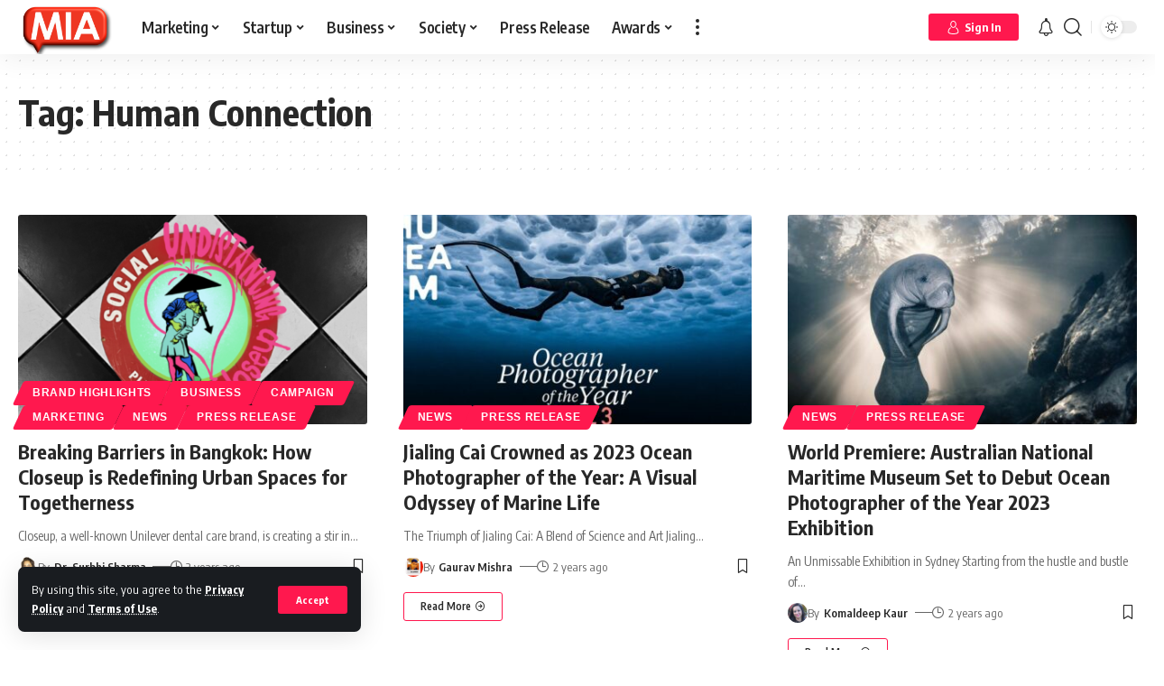

--- FILE ---
content_type: text/html; charset=UTF-8
request_url: https://www.marketinginasia.com/tag/human-connection/
body_size: 42140
content:
<!DOCTYPE html>
<html lang="en-US">
<head>
    <meta charset="UTF-8">
    <meta http-equiv="X-UA-Compatible" content="IE=edge">
    <meta name="viewport" content="width=device-width, initial-scale=1">
    <link rel="profile" href="https://gmpg.org/xfn/11">
	<meta name='robots' content='index, follow, max-image-preview:large, max-snippet:-1, max-video-preview:-1' />

	<!-- This site is optimized with the Yoast SEO Premium plugin v23.8 (Yoast SEO v23.8) - https://yoast.com/wordpress/plugins/seo/ -->
	<title>Human Connection Archives - Marketing In Asia</title><link rel="preload" data-rocket-preload as="style" href="https://fonts.googleapis.com/css?family=Encode%20Sans%20Condensed%3A400%2C500%2C600%2C700%2C800%2C900%7CRoboto%3A100%2C100italic%2C200%2C200italic%2C300%2C300italic%2C400%2C400italic%2C500%2C500italic%2C600%2C600italic%2C700%2C700italic%2C800%2C800italic%2C900%2C900italic%7CRoboto%20Slab%3A100%2C100italic%2C200%2C200italic%2C300%2C300italic%2C400%2C400italic%2C500%2C500italic%2C600%2C600italic%2C700%2C700italic%2C800%2C800italic%2C900%2C900italic%7CMulish%3A100%2C100italic%2C200%2C200italic%2C300%2C300italic%2C400%2C400italic%2C500%2C500italic%2C600%2C600italic%2C700%2C700italic%2C800%2C800italic%2C900%2C900italic&#038;display=swap" /><link rel="stylesheet" href="https://fonts.googleapis.com/css?family=Encode%20Sans%20Condensed%3A400%2C500%2C600%2C700%2C800%2C900%7CRoboto%3A100%2C100italic%2C200%2C200italic%2C300%2C300italic%2C400%2C400italic%2C500%2C500italic%2C600%2C600italic%2C700%2C700italic%2C800%2C800italic%2C900%2C900italic%7CRoboto%20Slab%3A100%2C100italic%2C200%2C200italic%2C300%2C300italic%2C400%2C400italic%2C500%2C500italic%2C600%2C600italic%2C700%2C700italic%2C800%2C800italic%2C900%2C900italic%7CMulish%3A100%2C100italic%2C200%2C200italic%2C300%2C300italic%2C400%2C400italic%2C500%2C500italic%2C600%2C600italic%2C700%2C700italic%2C800%2C800italic%2C900%2C900italic&#038;display=swap" media="print" onload="this.media='all'" /><noscript><link rel="stylesheet" href="https://fonts.googleapis.com/css?family=Encode%20Sans%20Condensed%3A400%2C500%2C600%2C700%2C800%2C900%7CRoboto%3A100%2C100italic%2C200%2C200italic%2C300%2C300italic%2C400%2C400italic%2C500%2C500italic%2C600%2C600italic%2C700%2C700italic%2C800%2C800italic%2C900%2C900italic%7CRoboto%20Slab%3A100%2C100italic%2C200%2C200italic%2C300%2C300italic%2C400%2C400italic%2C500%2C500italic%2C600%2C600italic%2C700%2C700italic%2C800%2C800italic%2C900%2C900italic%7CMulish%3A100%2C100italic%2C200%2C200italic%2C300%2C300italic%2C400%2C400italic%2C500%2C500italic%2C600%2C600italic%2C700%2C700italic%2C800%2C800italic%2C900%2C900italic&#038;display=swap" /></noscript>
	<link rel="preconnect" href="https://fonts.gstatic.com" crossorigin><noscript></noscript><link rel="canonical" href="https://www.marketinginasia.com/tag/human-connection/" />
	<meta property="og:locale" content="en_US" />
	<meta property="og:type" content="article" />
	<meta property="og:title" content="Human Connection Archives" />
	<meta property="og:url" content="https://www.marketinginasia.com/tag/human-connection/" />
	<meta property="og:site_name" content="Marketing In Asia" />
	<meta name="twitter:card" content="summary_large_image" />
	<meta name="twitter:site" content="@marketersinasia" />
	<script type="application/ld+json" class="yoast-schema-graph">{"@context":"https://schema.org","@graph":[{"@type":"CollectionPage","@id":"https://www.marketinginasia.com/tag/human-connection/","url":"https://www.marketinginasia.com/tag/human-connection/","name":"Human Connection Archives - Marketing In Asia","isPartOf":{"@id":"https://www.marketinginasia.com/#website"},"primaryImageOfPage":{"@id":"https://www.marketinginasia.com/tag/human-connection/#primaryimage"},"image":{"@id":"https://www.marketinginasia.com/tag/human-connection/#primaryimage"},"thumbnailUrl":"https://www.marketinginasia.com/wp-content/uploads/2024/01/Closeups-Innovative-Campaign-in-Bangkok-Turning-Pandemic-Signs-into-Emblems-of-Togetherness.png","breadcrumb":{"@id":"https://www.marketinginasia.com/tag/human-connection/#breadcrumb"},"inLanguage":"en-US"},{"@type":"ImageObject","inLanguage":"en-US","@id":"https://www.marketinginasia.com/tag/human-connection/#primaryimage","url":"https://www.marketinginasia.com/wp-content/uploads/2024/01/Closeups-Innovative-Campaign-in-Bangkok-Turning-Pandemic-Signs-into-Emblems-of-Togetherness.png","contentUrl":"https://www.marketinginasia.com/wp-content/uploads/2024/01/Closeups-Innovative-Campaign-in-Bangkok-Turning-Pandemic-Signs-into-Emblems-of-Togetherness.png","width":1200,"height":682},{"@type":"BreadcrumbList","@id":"https://www.marketinginasia.com/tag/human-connection/#breadcrumb","itemListElement":[{"@type":"ListItem","position":1,"name":"Home","item":"https://www.marketinginasia.com/"},{"@type":"ListItem","position":2,"name":"Human Connection"}]},{"@type":"WebSite","@id":"https://www.marketinginasia.com/#website","url":"https://www.marketinginasia.com/","name":"Marketing In Asia","description":"Get Asia to Notice You","publisher":{"@id":"https://www.marketinginasia.com/#organization"},"potentialAction":[{"@type":"SearchAction","target":{"@type":"EntryPoint","urlTemplate":"https://www.marketinginasia.com/?s={search_term_string}"},"query-input":{"@type":"PropertyValueSpecification","valueRequired":true,"valueName":"search_term_string"}}],"inLanguage":"en-US"},{"@type":"Organization","@id":"https://www.marketinginasia.com/#organization","name":"Marketing In Asia","url":"https://www.marketinginasia.com/","logo":{"@type":"ImageObject","inLanguage":"en-US","@id":"https://www.marketinginasia.com/#/schema/logo/image/","url":"https://www.marketinginasia.com/wp-content/uploads/2022/07/MIA-Favicon-3D.png","contentUrl":"https://www.marketinginasia.com/wp-content/uploads/2022/07/MIA-Favicon-3D.png","width":744,"height":424,"caption":"Marketing In Asia"},"image":{"@id":"https://www.marketinginasia.com/#/schema/logo/image/"},"sameAs":["https://www.facebook.com/marketinginasia","https://x.com/marketersinasia","https://www.instagram.com/marketinginasia_/","https://www.linkedin.com/company/marketinginasia"]}]}</script>
	<!-- / Yoast SEO Premium plugin. -->


<link rel='dns-prefetch' href='//accounts.google.com' />
<link href='https://fonts.gstatic.com' crossorigin rel='preconnect' />
<link rel="alternate" type="application/rss+xml" title="Marketing In Asia &raquo; Feed" href="https://www.marketinginasia.com/feed/" />
<link rel="alternate" type="application/rss+xml" title="Marketing In Asia &raquo; Comments Feed" href="https://www.marketinginasia.com/comments/feed/" />
<link rel="alternate" type="application/rss+xml" title="Marketing In Asia &raquo; Human Connection Tag Feed" href="https://www.marketinginasia.com/tag/human-connection/feed/" />
<link rel="alternate" type="application/rss+xml" title="Marketing In Asia &raquo; Stories Feed" href="https://www.marketinginasia.com/web-stories/feed/"><script type="application/ld+json">{"@context":"https://schema.org","@type":"Organization","legalName":"Marketing In Asia","url":"https://www.marketinginasia.com/","address":{"@type":"PostalAddress","streetAddress":" Bangsar South, Kuala Lumpur  Malaysia","addressLocality":"Marketing In Asia Sdn Bhd  Tower B Unit 18-08  The Vertical Business Suites ","postalCode":"59200"},"email":"contact@marketinginasia.com","sameAs":["https://www.facebook.com/marketinginasia","https://twitter.com/marketersinasia","https://www.instagram.com/marketinginasia_/","https://www.linkedin.com/company/marketinginasia","https://www.youtube.com/@miaspotlight","https://www.marketinginasia.com/feed/"]}</script>
<style id='wp-img-auto-sizes-contain-inline-css'>
img:is([sizes=auto i],[sizes^="auto," i]){contain-intrinsic-size:3000px 1500px}
/*# sourceURL=wp-img-auto-sizes-contain-inline-css */
</style>
<style id='wp-emoji-styles-inline-css'>

	img.wp-smiley, img.emoji {
		display: inline !important;
		border: none !important;
		box-shadow: none !important;
		height: 1em !important;
		width: 1em !important;
		margin: 0 0.07em !important;
		vertical-align: -0.1em !important;
		background: none !important;
		padding: 0 !important;
	}
/*# sourceURL=wp-emoji-styles-inline-css */
</style>
<link rel='stylesheet' id='wp-block-library-css' href='https://www.marketinginasia.com/wp-includes/css/dist/block-library/style.min.css?ver=6.9' media='all' />
<style id='wp-block-heading-inline-css'>
h1:where(.wp-block-heading).has-background,h2:where(.wp-block-heading).has-background,h3:where(.wp-block-heading).has-background,h4:where(.wp-block-heading).has-background,h5:where(.wp-block-heading).has-background,h6:where(.wp-block-heading).has-background{padding:1.25em 2.375em}h1.has-text-align-left[style*=writing-mode]:where([style*=vertical-lr]),h1.has-text-align-right[style*=writing-mode]:where([style*=vertical-rl]),h2.has-text-align-left[style*=writing-mode]:where([style*=vertical-lr]),h2.has-text-align-right[style*=writing-mode]:where([style*=vertical-rl]),h3.has-text-align-left[style*=writing-mode]:where([style*=vertical-lr]),h3.has-text-align-right[style*=writing-mode]:where([style*=vertical-rl]),h4.has-text-align-left[style*=writing-mode]:where([style*=vertical-lr]),h4.has-text-align-right[style*=writing-mode]:where([style*=vertical-rl]),h5.has-text-align-left[style*=writing-mode]:where([style*=vertical-lr]),h5.has-text-align-right[style*=writing-mode]:where([style*=vertical-rl]),h6.has-text-align-left[style*=writing-mode]:where([style*=vertical-lr]),h6.has-text-align-right[style*=writing-mode]:where([style*=vertical-rl]){rotate:180deg}
/*# sourceURL=https://www.marketinginasia.com/wp-includes/blocks/heading/style.min.css */
</style>
<style id='wp-block-paragraph-inline-css'>
.is-small-text{font-size:.875em}.is-regular-text{font-size:1em}.is-large-text{font-size:2.25em}.is-larger-text{font-size:3em}.has-drop-cap:not(:focus):first-letter{float:left;font-size:8.4em;font-style:normal;font-weight:100;line-height:.68;margin:.05em .1em 0 0;text-transform:uppercase}body.rtl .has-drop-cap:not(:focus):first-letter{float:none;margin-left:.1em}p.has-drop-cap.has-background{overflow:hidden}:root :where(p.has-background){padding:1.25em 2.375em}:where(p.has-text-color:not(.has-link-color)) a{color:inherit}p.has-text-align-left[style*="writing-mode:vertical-lr"],p.has-text-align-right[style*="writing-mode:vertical-rl"]{rotate:180deg}
/*# sourceURL=https://www.marketinginasia.com/wp-includes/blocks/paragraph/style.min.css */
</style>
<style id='global-styles-inline-css'>
:root{--wp--preset--aspect-ratio--square: 1;--wp--preset--aspect-ratio--4-3: 4/3;--wp--preset--aspect-ratio--3-4: 3/4;--wp--preset--aspect-ratio--3-2: 3/2;--wp--preset--aspect-ratio--2-3: 2/3;--wp--preset--aspect-ratio--16-9: 16/9;--wp--preset--aspect-ratio--9-16: 9/16;--wp--preset--color--black: #000000;--wp--preset--color--cyan-bluish-gray: #abb8c3;--wp--preset--color--white: #ffffff;--wp--preset--color--pale-pink: #f78da7;--wp--preset--color--vivid-red: #cf2e2e;--wp--preset--color--luminous-vivid-orange: #ff6900;--wp--preset--color--luminous-vivid-amber: #fcb900;--wp--preset--color--light-green-cyan: #7bdcb5;--wp--preset--color--vivid-green-cyan: #00d084;--wp--preset--color--pale-cyan-blue: #8ed1fc;--wp--preset--color--vivid-cyan-blue: #0693e3;--wp--preset--color--vivid-purple: #9b51e0;--wp--preset--gradient--vivid-cyan-blue-to-vivid-purple: linear-gradient(135deg,rgb(6,147,227) 0%,rgb(155,81,224) 100%);--wp--preset--gradient--light-green-cyan-to-vivid-green-cyan: linear-gradient(135deg,rgb(122,220,180) 0%,rgb(0,208,130) 100%);--wp--preset--gradient--luminous-vivid-amber-to-luminous-vivid-orange: linear-gradient(135deg,rgb(252,185,0) 0%,rgb(255,105,0) 100%);--wp--preset--gradient--luminous-vivid-orange-to-vivid-red: linear-gradient(135deg,rgb(255,105,0) 0%,rgb(207,46,46) 100%);--wp--preset--gradient--very-light-gray-to-cyan-bluish-gray: linear-gradient(135deg,rgb(238,238,238) 0%,rgb(169,184,195) 100%);--wp--preset--gradient--cool-to-warm-spectrum: linear-gradient(135deg,rgb(74,234,220) 0%,rgb(151,120,209) 20%,rgb(207,42,186) 40%,rgb(238,44,130) 60%,rgb(251,105,98) 80%,rgb(254,248,76) 100%);--wp--preset--gradient--blush-light-purple: linear-gradient(135deg,rgb(255,206,236) 0%,rgb(152,150,240) 100%);--wp--preset--gradient--blush-bordeaux: linear-gradient(135deg,rgb(254,205,165) 0%,rgb(254,45,45) 50%,rgb(107,0,62) 100%);--wp--preset--gradient--luminous-dusk: linear-gradient(135deg,rgb(255,203,112) 0%,rgb(199,81,192) 50%,rgb(65,88,208) 100%);--wp--preset--gradient--pale-ocean: linear-gradient(135deg,rgb(255,245,203) 0%,rgb(182,227,212) 50%,rgb(51,167,181) 100%);--wp--preset--gradient--electric-grass: linear-gradient(135deg,rgb(202,248,128) 0%,rgb(113,206,126) 100%);--wp--preset--gradient--midnight: linear-gradient(135deg,rgb(2,3,129) 0%,rgb(40,116,252) 100%);--wp--preset--font-size--small: 13px;--wp--preset--font-size--medium: 20px;--wp--preset--font-size--large: 36px;--wp--preset--font-size--x-large: 42px;--wp--preset--spacing--20: 0.44rem;--wp--preset--spacing--30: 0.67rem;--wp--preset--spacing--40: 1rem;--wp--preset--spacing--50: 1.5rem;--wp--preset--spacing--60: 2.25rem;--wp--preset--spacing--70: 3.38rem;--wp--preset--spacing--80: 5.06rem;--wp--preset--shadow--natural: 6px 6px 9px rgba(0, 0, 0, 0.2);--wp--preset--shadow--deep: 12px 12px 50px rgba(0, 0, 0, 0.4);--wp--preset--shadow--sharp: 6px 6px 0px rgba(0, 0, 0, 0.2);--wp--preset--shadow--outlined: 6px 6px 0px -3px rgb(255, 255, 255), 6px 6px rgb(0, 0, 0);--wp--preset--shadow--crisp: 6px 6px 0px rgb(0, 0, 0);}:where(.is-layout-flex){gap: 0.5em;}:where(.is-layout-grid){gap: 0.5em;}body .is-layout-flex{display: flex;}.is-layout-flex{flex-wrap: wrap;align-items: center;}.is-layout-flex > :is(*, div){margin: 0;}body .is-layout-grid{display: grid;}.is-layout-grid > :is(*, div){margin: 0;}:where(.wp-block-columns.is-layout-flex){gap: 2em;}:where(.wp-block-columns.is-layout-grid){gap: 2em;}:where(.wp-block-post-template.is-layout-flex){gap: 1.25em;}:where(.wp-block-post-template.is-layout-grid){gap: 1.25em;}.has-black-color{color: var(--wp--preset--color--black) !important;}.has-cyan-bluish-gray-color{color: var(--wp--preset--color--cyan-bluish-gray) !important;}.has-white-color{color: var(--wp--preset--color--white) !important;}.has-pale-pink-color{color: var(--wp--preset--color--pale-pink) !important;}.has-vivid-red-color{color: var(--wp--preset--color--vivid-red) !important;}.has-luminous-vivid-orange-color{color: var(--wp--preset--color--luminous-vivid-orange) !important;}.has-luminous-vivid-amber-color{color: var(--wp--preset--color--luminous-vivid-amber) !important;}.has-light-green-cyan-color{color: var(--wp--preset--color--light-green-cyan) !important;}.has-vivid-green-cyan-color{color: var(--wp--preset--color--vivid-green-cyan) !important;}.has-pale-cyan-blue-color{color: var(--wp--preset--color--pale-cyan-blue) !important;}.has-vivid-cyan-blue-color{color: var(--wp--preset--color--vivid-cyan-blue) !important;}.has-vivid-purple-color{color: var(--wp--preset--color--vivid-purple) !important;}.has-black-background-color{background-color: var(--wp--preset--color--black) !important;}.has-cyan-bluish-gray-background-color{background-color: var(--wp--preset--color--cyan-bluish-gray) !important;}.has-white-background-color{background-color: var(--wp--preset--color--white) !important;}.has-pale-pink-background-color{background-color: var(--wp--preset--color--pale-pink) !important;}.has-vivid-red-background-color{background-color: var(--wp--preset--color--vivid-red) !important;}.has-luminous-vivid-orange-background-color{background-color: var(--wp--preset--color--luminous-vivid-orange) !important;}.has-luminous-vivid-amber-background-color{background-color: var(--wp--preset--color--luminous-vivid-amber) !important;}.has-light-green-cyan-background-color{background-color: var(--wp--preset--color--light-green-cyan) !important;}.has-vivid-green-cyan-background-color{background-color: var(--wp--preset--color--vivid-green-cyan) !important;}.has-pale-cyan-blue-background-color{background-color: var(--wp--preset--color--pale-cyan-blue) !important;}.has-vivid-cyan-blue-background-color{background-color: var(--wp--preset--color--vivid-cyan-blue) !important;}.has-vivid-purple-background-color{background-color: var(--wp--preset--color--vivid-purple) !important;}.has-black-border-color{border-color: var(--wp--preset--color--black) !important;}.has-cyan-bluish-gray-border-color{border-color: var(--wp--preset--color--cyan-bluish-gray) !important;}.has-white-border-color{border-color: var(--wp--preset--color--white) !important;}.has-pale-pink-border-color{border-color: var(--wp--preset--color--pale-pink) !important;}.has-vivid-red-border-color{border-color: var(--wp--preset--color--vivid-red) !important;}.has-luminous-vivid-orange-border-color{border-color: var(--wp--preset--color--luminous-vivid-orange) !important;}.has-luminous-vivid-amber-border-color{border-color: var(--wp--preset--color--luminous-vivid-amber) !important;}.has-light-green-cyan-border-color{border-color: var(--wp--preset--color--light-green-cyan) !important;}.has-vivid-green-cyan-border-color{border-color: var(--wp--preset--color--vivid-green-cyan) !important;}.has-pale-cyan-blue-border-color{border-color: var(--wp--preset--color--pale-cyan-blue) !important;}.has-vivid-cyan-blue-border-color{border-color: var(--wp--preset--color--vivid-cyan-blue) !important;}.has-vivid-purple-border-color{border-color: var(--wp--preset--color--vivid-purple) !important;}.has-vivid-cyan-blue-to-vivid-purple-gradient-background{background: var(--wp--preset--gradient--vivid-cyan-blue-to-vivid-purple) !important;}.has-light-green-cyan-to-vivid-green-cyan-gradient-background{background: var(--wp--preset--gradient--light-green-cyan-to-vivid-green-cyan) !important;}.has-luminous-vivid-amber-to-luminous-vivid-orange-gradient-background{background: var(--wp--preset--gradient--luminous-vivid-amber-to-luminous-vivid-orange) !important;}.has-luminous-vivid-orange-to-vivid-red-gradient-background{background: var(--wp--preset--gradient--luminous-vivid-orange-to-vivid-red) !important;}.has-very-light-gray-to-cyan-bluish-gray-gradient-background{background: var(--wp--preset--gradient--very-light-gray-to-cyan-bluish-gray) !important;}.has-cool-to-warm-spectrum-gradient-background{background: var(--wp--preset--gradient--cool-to-warm-spectrum) !important;}.has-blush-light-purple-gradient-background{background: var(--wp--preset--gradient--blush-light-purple) !important;}.has-blush-bordeaux-gradient-background{background: var(--wp--preset--gradient--blush-bordeaux) !important;}.has-luminous-dusk-gradient-background{background: var(--wp--preset--gradient--luminous-dusk) !important;}.has-pale-ocean-gradient-background{background: var(--wp--preset--gradient--pale-ocean) !important;}.has-electric-grass-gradient-background{background: var(--wp--preset--gradient--electric-grass) !important;}.has-midnight-gradient-background{background: var(--wp--preset--gradient--midnight) !important;}.has-small-font-size{font-size: var(--wp--preset--font-size--small) !important;}.has-medium-font-size{font-size: var(--wp--preset--font-size--medium) !important;}.has-large-font-size{font-size: var(--wp--preset--font-size--large) !important;}.has-x-large-font-size{font-size: var(--wp--preset--font-size--x-large) !important;}
/*# sourceURL=global-styles-inline-css */
</style>

<style id='classic-theme-styles-inline-css'>
/*! This file is auto-generated */
.wp-block-button__link{color:#fff;background-color:#32373c;border-radius:9999px;box-shadow:none;text-decoration:none;padding:calc(.667em + 2px) calc(1.333em + 2px);font-size:1.125em}.wp-block-file__button{background:#32373c;color:#fff;text-decoration:none}
/*# sourceURL=/wp-includes/css/classic-themes.min.css */
</style>
<link data-minify="1" rel='stylesheet' id='swpm.common-css' href='https://www.marketinginasia.com/wp-content/cache/min/1/wp-content/plugins/simple-membership/css/swpm.common.css?ver=1735893663' media='all' />
<link data-minify="1" rel='stylesheet' id='swpm-form-builder-css-css' href='https://www.marketinginasia.com/wp-content/cache/min/1/wp-content/plugins/swpm-form-builder/css/swpm-form-builder-light.css?ver=1735893663' media='all' />
<link rel='stylesheet' id='swpm-jqueryui-css-css' href='https://www.marketinginasia.com/wp-content/plugins/swpm-form-builder/css/smoothness/jquery-ui-1.10.3.min.css?ver=5.0.9' media='all' />
<link rel='stylesheet' id='__EPYT__style-css' href='https://www.marketinginasia.com/wp-content/plugins/youtube-embed-plus/styles/ytprefs.min.css?ver=14.2.1.2' media='all' />
<style id='__EPYT__style-inline-css'>

                .epyt-gallery-thumb {
                        width: 33.333%;
                }
                
/*# sourceURL=__EPYT__style-inline-css */
</style>
<link data-minify="1" rel='stylesheet' id='elementor-icons-css' href='https://www.marketinginasia.com/wp-content/cache/min/1/wp-content/plugins/elementor/assets/lib/eicons/css/elementor-icons.min.css?ver=1735893664' media='all' />
<link rel='stylesheet' id='elementor-frontend-css' href='https://www.marketinginasia.com/wp-content/uploads/elementor/css/custom-frontend.min.css?ver=1731667624' media='all' />
<link data-minify="1" rel='stylesheet' id='swiper-css' href='https://www.marketinginasia.com/wp-content/cache/min/1/wp-content/plugins/elementor/assets/lib/swiper/v8/css/swiper.min.css?ver=1735893664' media='all' />
<link rel='stylesheet' id='e-swiper-css' href='https://www.marketinginasia.com/wp-content/plugins/elementor/assets/css/conditionals/e-swiper.min.css?ver=3.25.4' media='all' />
<link rel='stylesheet' id='elementor-post-8-css' href='https://www.marketinginasia.com/wp-content/uploads/elementor/css/post-8.css?ver=1731667624' media='all' />
<link data-minify="1" rel='stylesheet' id='font-awesome-css' href='https://www.marketinginasia.com/wp-content/cache/min/1/wp-content/themes/foxiz/assets/css/font-awesome.css?ver=1735893663' media='all' />

<link data-minify="1" rel='stylesheet' id='foxiz-main-css' href='https://www.marketinginasia.com/wp-content/cache/min/1/wp-content/themes/foxiz/assets/css/main.css?ver=1735893663' media='all' />
<link data-minify="1" rel='stylesheet' id='foxiz-podcast-css' href='https://www.marketinginasia.com/wp-content/cache/min/1/wp-content/themes/foxiz/assets/css/podcast.css?ver=1735893663' media='all' />
<link data-minify="1" rel='stylesheet' id='foxiz-print-css' href='https://www.marketinginasia.com/wp-content/cache/min/1/wp-content/themes/foxiz/assets/css/print.css?ver=1735893663' media='all' />
<link data-minify="1" rel='stylesheet' id='foxiz-style-css' href='https://www.marketinginasia.com/wp-content/cache/min/1/wp-content/themes/foxiz-child/style.css?ver=1735893663' media='all' />
<style id='foxiz-style-inline-css'>
:root {--body-family:Encode Sans Condensed;--dwidgets-fsize:18px;}:root {--video-color :#dd3333;--gallery-color :#8224e3;--audio-color :#dd3333;}[data-theme="dark"], .light-scheme {--wc-add-cart-color :#ffffff;}[data-theme="dark"].is-hd-4 {--nav-bg: #191c20;--nav-bg-from: #191c20;--nav-bg-to: #191c20;}:root {--max-width-wo-sb : 860px;--top-site-bg :#0e0f12;--hyperlink-line-color :var(--g-color);--meta-style-w: 1.5em; --meta-style-h: 1px; --meta-style-o: 1;}[data-theme="dark"], .light-scheme {--top-site-bg :#0e0f12;}.search-header:before { background-repeat : no-repeat;background-size : cover;background-attachment : scroll;background-position : center center;}[data-theme="dark"] .search-header:before { background-repeat : no-repeat;background-size : cover;background-image : url(https://www.marketinginasia.com/wp-content/uploads/2021/06/daniel-prado-2COX4tG0tc0-unsplash.jpg);background-attachment : scroll;background-position : center center;}.footer-has-bg { background-color : #00000007;}[data-theme="dark"] .footer-has-bg { background-color : #16181c;}.top-site-ad .ad-image { max-width: 1500px; }.yes-hd-transparent .top-site-ad {--top-site-bg :#0e0f12;}.entry-title.is-p-protected a:before {content: "EXCLUSIVE"; display: inline-block;}#amp-mobile-version-switcher { display: none; }
/*# sourceURL=foxiz-style-inline-css */
</style>
<style id='rocket-lazyload-inline-css'>
.rll-youtube-player{position:relative;padding-bottom:56.23%;height:0;overflow:hidden;max-width:100%;}.rll-youtube-player:focus-within{outline: 2px solid currentColor;outline-offset: 5px;}.rll-youtube-player iframe{position:absolute;top:0;left:0;width:100%;height:100%;z-index:100;background:0 0}.rll-youtube-player img{bottom:0;display:block;left:0;margin:auto;max-width:100%;width:100%;position:absolute;right:0;top:0;border:none;height:auto;-webkit-transition:.4s all;-moz-transition:.4s all;transition:.4s all}.rll-youtube-player img:hover{-webkit-filter:brightness(75%)}.rll-youtube-player .play{height:100%;width:100%;left:0;top:0;position:absolute;background:url(https://www.marketinginasia.com/wp-content/plugins/wp-rocket/assets/img/youtube.png) no-repeat center;background-color: transparent !important;cursor:pointer;border:none;}.wp-embed-responsive .wp-has-aspect-ratio .rll-youtube-player{position:absolute;padding-bottom:0;width:100%;height:100%;top:0;bottom:0;left:0;right:0}
/*# sourceURL=rocket-lazyload-inline-css */
</style>

<link rel="preconnect" href="https://fonts.gstatic.com/" crossorigin><script src="https://www.marketinginasia.com/wp-includes/js/jquery/jquery.min.js?ver=3.7.1" id="jquery-core-js" data-rocket-defer defer></script>

<script id="__ytprefs__-js-extra">
var _EPYT_ = {"ajaxurl":"https://www.marketinginasia.com/wp-admin/admin-ajax.php","security":"7d9a50e0ca","gallery_scrolloffset":"20","eppathtoscripts":"https://www.marketinginasia.com/wp-content/plugins/youtube-embed-plus/scripts/","eppath":"https://www.marketinginasia.com/wp-content/plugins/youtube-embed-plus/","epresponsiveselector":"[\"iframe.__youtube_prefs__\",\"iframe[src*='youtube.com']\",\"iframe[src*='youtube-nocookie.com']\",\"iframe[data-ep-src*='youtube.com']\",\"iframe[data-ep-src*='youtube-nocookie.com']\",\"iframe[data-ep-gallerysrc*='youtube.com']\"]","epdovol":"1","version":"14.2.1.2","evselector":"iframe.__youtube_prefs__[src], iframe[src*=\"youtube.com/embed/\"], iframe[src*=\"youtube-nocookie.com/embed/\"]","ajax_compat":"","maxres_facade":"eager","ytapi_load":"light","pause_others":"","stopMobileBuffer":"1","facade_mode":"","not_live_on_channel":"","vi_active":"","vi_js_posttypes":[]};
//# sourceURL=__ytprefs__-js-extra
</script>


<link rel="preload" href="https://www.marketinginasia.com/wp-content/themes/foxiz/assets/fonts/icons.woff2" as="font" type="font/woff2" crossorigin="anonymous"> <link rel="preload" href="https://www.marketinginasia.com/wp-content/themes/foxiz/assets/fonts/fa-brands-400.woff2" as="font" type="font/woff2" crossorigin="anonymous"> <link rel="preload" href="https://www.marketinginasia.com/wp-content/themes/foxiz/assets/fonts/fa-regular-400.woff2" as="font" type="font/woff2" crossorigin="anonymous"> <link rel="https://api.w.org/" href="https://www.marketinginasia.com/wp-json/" /><link rel="alternate" title="JSON" type="application/json" href="https://www.marketinginasia.com/wp-json/wp/v2/tags/20032" /><link rel="EditURI" type="application/rsd+xml" title="RSD" href="https://www.marketinginasia.com/xmlrpc.php?rsd" />
<meta name="generator" content="WordPress 6.9" />

 <!-- OneAll.com / Social Login for WordPress / v5.9.0 -->

<style>.oneall_social_login + p.comment-notes{margin-top: 10px !important;}#login #loginform .oneall_social_login{background-color: rgba(0, 0, 0, 0.04);padding: 10px 10px 0 10px;margin-bottom: 10px;border: 1px solid rgba(0, 0, 0, 0.06);border-radius: 4px;}</style><!-- <meta name="swpm" version="5.0.9" /> -->
<meta name="generator" content="Elementor 3.25.4; features: additional_custom_breakpoints, e_optimized_control_loading; settings: css_print_method-external, google_font-enabled, font_display-swap">
<script type="application/ld+json">{"@context":"https://schema.org","@type":"WebSite","@id":"https://www.marketinginasia.com/#website","url":"https://www.marketinginasia.com/","name":"Marketing In Asia","potentialAction":{"@type":"SearchAction","target":"https://www.marketinginasia.com/?s={search_term_string}","query-input":"required name=search_term_string"}}</script>
			<style>
				.e-con.e-parent:nth-of-type(n+4):not(.e-lazyloaded):not(.e-no-lazyload),
				.e-con.e-parent:nth-of-type(n+4):not(.e-lazyloaded):not(.e-no-lazyload) * {
					background-image: none !important;
				}
				@media screen and (max-height: 1024px) {
					.e-con.e-parent:nth-of-type(n+3):not(.e-lazyloaded):not(.e-no-lazyload),
					.e-con.e-parent:nth-of-type(n+3):not(.e-lazyloaded):not(.e-no-lazyload) * {
						background-image: none !important;
					}
				}
				@media screen and (max-height: 640px) {
					.e-con.e-parent:nth-of-type(n+2):not(.e-lazyloaded):not(.e-no-lazyload),
					.e-con.e-parent:nth-of-type(n+2):not(.e-lazyloaded):not(.e-no-lazyload) * {
						background-image: none !important;
					}
				}
			</style>
			            <meta property="og:title" content="Human Connection Archives - Marketing In Asia"/>
            <meta property="og:url" content="https://www.marketinginasia.com/tag/human-connection"/>
            <meta property="og:site_name" content="Marketing In Asia"/>
			                <meta property="og:image" content="https://www.marketinginasia.com/wp-content/uploads/2023/02/647400.jpg"/>
			<script type="application/ld+json">{"@context":"http://schema.org","@type":"BreadcrumbList","itemListElement":[{"@type":"ListItem","position":2,"item":{"@id":"https://www.marketinginasia.com/tag/human-connection/","name":"Human Connection"}},{"@type":"ListItem","position":1,"item":{"@id":"https://www.marketinginasia.com","name":"Marketing In Asia"}}]}</script>
<link rel="icon" href="https://www.marketinginasia.com/wp-content/uploads/2022/05/cropped-MIA-Black-background-Favicon-32x32.png" sizes="32x32" />
<link rel="icon" href="https://www.marketinginasia.com/wp-content/uploads/2022/05/cropped-MIA-Black-background-Favicon-192x192.png" sizes="192x192" />
<link rel="apple-touch-icon" href="https://www.marketinginasia.com/wp-content/uploads/2022/05/cropped-MIA-Black-background-Favicon-180x180.png" />
<meta name="msapplication-TileImage" content="https://www.marketinginasia.com/wp-content/uploads/2022/05/cropped-MIA-Black-background-Favicon-270x270.png" />
        <style>
            .wpvr_embed_responsive_container {
                overflow: hidden;
                padding-top: 56.25%;
                position: relative;
                background: #000 !important;
            }

            .wpvr_embed_responsive_container iframe {
                border: 0;
                height: 100%;
                left: 0;
                position: absolute;
                top: 0;
                width: 100%;
            }

            .wpvr_embed.has_monetizer {
                position: relative !important;
            }
        </style>
				<style id="wp-custom-css">
			ul li{
list-style:disc !important;
}
[data-theme=dark] .jobalert b{
    color:black;
}

p.warring-msg {
    color: #ff184e;
    padding: 2px 5px;
    border: 1px solid #ff184e;
    margin-top: 15px;
    font-weight: 500;
    width: max-content;
		border-radius: 3px;
}
.fnicon .rbi-twitter:before{
	  width: 28px;
    height: 20px;
}
li.menu-item:hover>.mega-dropdown, li.menu-item:hover>.flex-dropdown, .menu-has-child-flex.dropdown-activated .flex-dropdown {
    top: calc(100% - 1px);
    bottom: auto;
    visibility: visible;
    margin-top: 0;
    -webkit-transition: top 0s ease 0s, opacity .25s var(--timing), margin .25s var(--timing) 0s;
    transition: top 0s ease 0s, opacity .25s var(--timing), margin .25s var(--timing) 0s;
    opacity: 1;
}


a.share-action.share-trigger.icon-twitter .rbi-twitter:before{
		position: relative;
    top: 7px;
}
.rbi-twitter:before{
 content: '';
    background: url(https://www.marketinginasia.com/wp-content/uploads/2023/11/1692007265x-twitter-logo-png-1.png);
    width: 14px;
    height: 15px;
    display: block;
    z-index: 99999999;
    position: relative;
    background-repeat: no-repeat;
    background-size: contain;
}
[data-theme='dark'] .rbi-twitter:before{
	 background: url(https://www.marketinginasia.com/wp-content/uploads/2023/11/1690643777twitter-x-logo-png-white-1.png);
	background-repeat: no-repeat;
    background-size: contain;
}


/* CSS */
[data-theme="dark"] .footer-col .widget_nav_menu a > span{
	color: #ffffff;
}
input#swpm-32 {
    width: 100%;
}
input#swpm-11[type='password'],input#swpm-11_re[type='password'] {
    width: 92% !important;
    display: inline-block;
    margin-left: 0;
}

li#item-swpm-11>div {
    display: inline-block;
    width: 50%;
}

input#swpm-11_re[type='password'] {width: 92% !important;margin-left: 8%;}

input#swpm-22 {
    width: 100%;
}
input#swpm-21 {
    width: 100%;
}
input#swpm-31 {
    width: 100%;
}
li#item-swpm-3 div {
    width: 50%;
    display: inline-block;
    padding-left: 20px;
}

li#item-swpm-3  div input {
    width: 100%;
    margin-left: 0;
}
li#item-swpm-3 div:last-child {
    padding-left: 30px;
}
li#item-swpm-3 div:nth-child(2) {
    padding-right: 30px;
    padding-left: 0;
}


header.header-wrap {
    overflow: inherit !important;
    padding: 0 !important;
    background: none !important;
    min-height: inherit !important;
}
.jobalert.container table, .jobalert.container tbody, .jobalert.container tr, .jobalert.container td{
	background: white;
	border-color: white;
}

[data-theme="default"] .follower-el.bg-linkedin{
    color: #0073b1;
    background-color: #fff;
}
[data-theme=default] .follower-el.twitter-follower {
    color: #60d2f5;
    background: #ffffff;
}
[data-theme=default] .follower-el.instagram-follower {
	color: #7e40b6;
	background: #ffffff;
}
[data-theme=default] .follower-el.fb-follower {
	color: #89abfc;
	background: #ffffff;
}
[data-theme=default] .follower-el.youtube-follower {
	color: #ef464b;
	background: #ffffff;
}
.follower-el:hover.bg-linkedin .follower-inner{
	background-color: #0073b1;
  color: #fff;
} 


.single .web-stories-embed:not(.web-stories-embed-amp) .wp-block-embed__wrapper amp-story-player {
    height: 97vh;
    position: relative;
}
.continue-reading {
    position: relative;
    z-index: 100;
    display: flex;
    justify-content: center;
    padding: 30px 0 40px 0;
}
.live-search-form .p-wrap.p-small.p-list-small-2 {
    margin-bottom: 10px;
}
ul#menu-footer-menu-1 a,ul#menu-footer-category-1 a {
    line-height: 20px;
	    color: #282828;
	font-family: "Encode Sans Condensed";
}
.copyright-menu a {
    font-family: "Encode Sans Condensed" !important;
}
.single-format-audio .paudio-embed {
    padding-top: 20px;
}
table.jobalert {
    margin: 0px;
    padding: 0px;
}
table.jobalert,table.jobalert table tr td,table.jobalert tr,table.jobalert tr td{
	border:0px
} 


.fncount-wrap:not(.is-style-1):not(.is-style-2):not(.is-style-9):not(.is-style-10):not(.is-style-11) .follower-el.bg-linkedin:hover .follower-inner, .fncount-wrap:not(.is-style-3):not(.is-style-4):not(.is-style-5):not(.is-style-6):not(.is-style-7):not(.is-style-8):not(.is-style-12):not(.is-style-13):not(.is-style-14):not(.is-style-15) .follower-el:hover i.rbi-linkedin {
    color: #fff;
    border-color: #0073b1;
    background-color: #0073b1;
    box-shadow: 0 5px 15px #0073b1;
}
.web-stories-home .p-featured {
    height: 350px;
}
.single-post form.wpcf7-form {
    margin-left: 0 !important;
    margin-right: 0 !important;
}
.single-post  .wpcf7-submit {
    margin-left: 5px;
    margin-top: 27px;
}
.king-submit {
    float: right;
    position: relative;
    width: 1.75em;
    height: 1.75em;
    right: 5px;
}
.king-submit-buttons li a i {
    position: absolute;
    left: 19px;
}
.king-submit-buttons a:hover:before {
    width: 100%;
}
.king-submit-open {
    text-align: center;
    line-height: 1.75em;
    display: inline-block;
    cursor: pointer;
    color: #ffffff;
    border-radius: 100px;
    position: relative;
    background-color: #e60023;
    -webkit-transition: all 0.15s;
    -moz-transition: all 0.15s;
    -o-transition: all 0.15s;
    transition: all 0.15s;
    width: 1.75em;
    height: 1.75em;
    padding: 0.5px;
}
.king-submit.open .king-submit-open{
    z-index:4;
    box-shadow:0px 0px 2px 5px rgb(253 43 85 / 35%);
		-webkit-transform: rotate(45deg);
    -moz-transform: rotate(45deg);
    -ms-transform: rotate(45deg);
    -o-transform: rotate(45deg);
    transform: rotate(45deg);
}
.king-submit-open i{
    -webkit-transition:all 0.15s;
    -moz-transition:all 0.15s;
    -o-transition:all 0.15s;
    transition:all 0.15s;
		font-size: 16px;
    padding-right: 1px;
    padding-top: 0;
    position: relative;
    top: -0.5px;
}
.king-submit.open .king-submit-open i{
    -webkit-transform:rotate(45deg);
    -moz-transform:rotate(45deg);
    -ms-transform:rotate(45deg);
    -o-transform:rotate(45deg);
    transform:rotate(45deg)
}
.king-submit-drop{
    position:absolute;
    background-color:#fff;
    visibility:hidden;
    opacity:0;
    list-style:none;
    right:0px;
    top:60px;
    width:340px;
    z-index:2;
    padding:12px;
    display:flex;
    display:-webkit-flex;
    flex-wrap:wrap;
    -webkit-flex-wrap:wrap;
    border-radius:14px;
    box-shadow:0px 2px 8px 0 rgba(0,0,0,.15);
    -webkit-box-shadow:0px 2px 8px 0 rgba(0,0,0,.15);
    -webkit-transform:scale(.8);
    -ms-transform:scale(.8);
    transform:scale(.8);
    -webkit-transition:all 250ms cubic-bezier(.24,.22,.015,1.56);
    transition:all 250ms cubic-bezier(.24,.22,.015,1.56);
    -webkit-backface-visibility:hidden;
    -moz-backface-visibility:hidden;
    backface-visibility:hidden
}
.king-submit.open .king-submit-drop{
    opacity:1;
    visibility:visible;
    -webkit-transform:scale(1);
    -ms-transform:scale(1);
    transform:scale(1)
}
.king-submit-drop:before{
    content:" ";
    background:none repeat scroll 0 0 transparent;
    border:12px solid transparent;
    border-bottom-color:#fff;
    bottom:auto;
    height:0;
    left:auto;
    position:absolute;
    right:8px;
    top:-22px;
    vertical-align:top;
    border-radius:14px 0 0;
    width:0
}
.king-submit-v2-open{
    height:40px;
    line-height:40px;
    width:40px;
    margin:10px auto 0;
    border-radius:100px;
    color:#646464;
    background-color:#eef0f3;
    cursor:pointer;
    display:block
}
.king-submit-v2{
    padding:40px 20px 10px
}
.king-submit-buttons{
    display:flex;
    display:-webkit-flex;
    flex-wrap:wrap;
    -webkit-flex-wrap:wrap;
    padding:10px
}
.king-submit-buttons li{
    min-width:50%;
    list-style:none
}
.king-submit-buttons a{
    display:flex;
    display:-webkit-flex;
    align-items:center;
    -webkit-align-items:center;
    height:50px;
    color:#212121;
    font-weight:600;
    text-align:left;
    margin:4px;
    position:relative;
    padding-left:60px
}
.king-submit-buttons li a:before{
    content:'';
    border-radius:14px;
    left:0;
    top:0;
    bottom:0;
    width:50px;
    background-color:rgb(0 0 0 / 4%);
    position:absolute;
    -webkit-transition:all .2s ease-out;
    transition:all .2s ease-out
}

form.wpcf7-form {
    margin-left: 0;
    margin-right: 0;
}

.page-id-89267 .ruby-table-contents.rbtoc.table-fw,
.page-id-89707 .ruby-table-contents.rbtoc.table-fw,
.page-id-95512 .ruby-table-contents.rbtoc.table-fw,
.page-id-104120 .ruby-table-contents.rbtoc.table-fw,
.page-id-109306 .ruby-table-contents.rbtoc.table-fw,
.page-id-114160 .ruby-table-contents.rbtoc.table-fw,
.page-id-114968 .ruby-table-contents.rbtoc.table-fw,
.page-id-120428 .ruby-table-contents.rbtoc.table-fw
{
    display: none;
}

body.page-id-89267 .entry-title-a,
body.page-id-89707 .entry-title-a,
body.page-id-95512 .entry-title-a,
body.page-id-104120 .entry-title-a,
body.page-id-109306 .entry-title-a,
body.page-id-114160 .entry-title-a,
body.page-id-114968 .entry-title-a,
body.page-id-120428 .entry-title-a
{
	color:#000000;
}

body.page-id-89267 button.owl-dot.active,
body.page-id-89707 button.owl-dot.active,
body.page-id-95512 button.owl-dot.active,
body.page-id-104120 button.owl-dot.active,
body.page-id-109306 button.owl-dot.active,
body.page-id-114160 button.owl-dot.active,
body.page-id-114968 button.owl-dot.active,
body.page-id-120428 button.owl-dot.active
{
    background: #000000 !important;
}

body.page-id-89267 .menu-ani-1 .rb-menu > .menu-item.current-menu-item > a > span:before,
body.page-id-89707 .menu-ani-1 .rb-menu > .menu-item.current-menu-item > a > span:before,
body.page-id-95512 .menu-ani-1 .rb-menu > .menu-item.current-menu-item > a > span:before,
body.page-id-104120 .menu-ani-1 .rb-menu > .menu-item.current-menu-item > a > span:before,
body.page-id-109306 .menu-ani-1 .rb-menu > .menu-item.current-menu-item > a > span:before,
body.page-id-114160 .menu-ani-1 .rb-menu > .menu-item.current-menu-item > a > span:before,
body.page-id-114968 .menu-ani-1 .rb-menu > .menu-item.current-menu-item > a > span:before,
body.page-id-120428 .menu-ani-1 .rb-menu > .menu-item.current-menu-item > a > span:before
{ 
	display:none !important;
}
body.page-id-89267  button.owl-dot,
body.page-id-89707  button.owl-dot,
body.page-id-95512  button.owl-dot,
body.page-id-104120  button.owl-dot,
body.page-id-109306  button.owl-dot,
body.page-id-114160  button.owl-dot,
body.page-id-114968  button.owl-dot,
body.page-id-120428  button.owl-dot
{
    border-radius: 5px !important;
    height: 10px;
    width: 10px;
    margin: 0 5px;
    border: 1px solid #000000 !important;
}

.page-id-89267 .ruby-table-contents.rbtoc.table-fw,
.page-id-89707 .ruby-table-contents.rbtoc.table-fw,
.page-id-95512 .ruby-table-contents.rbtoc.table-fw,
.page-id-104120 .ruby-table-contents.rbtoc.table-fw,
.page-id-109306 .ruby-table-contents.rbtoc.table-fw,
.page-id-114160 .ruby-table-contents.rbtoc.table-fw,
.page-id-114968 .ruby-table-contents.rbtoc.table-fw,
.page-id-120428 .ruby-table-contents.rbtoc.table-fw
{
    display: none;
}

.page-id-89267 header#site-header,
.page-id-89707 header#site-header,
.page-id-95512 header#site-header,
.page-id-104120 header#site-header,
.page-id-109306 header#site-header,
.page-id-114160 header#site-header,
.page-id-114968 header#site-header,
.page-id-120428 header#site-header
{
    position: fixed;
    width: 100%;
    top: 0;
    z-index: 9;
}
.page-id-89267 .owl-carousel .owl-nav,
.page-id-89267 .owl-carousel .owl-nav,
.page-id-95512 .owl-carousel .owl-nav,
.page-id-104120 .owl-carousel .owl-nav,
.page-id-109306 .owl-carousel .owl-nav,
.page-id-114160 .owl-carousel .owl-nav,
.page-id-114968 .owl-carousel .owl-nav,
.page-id-120428 .owl-carousel .owl-nav
{
    display: none;
}

@media only screen and (max-width: 600px) {
	.page-id-89267 header #header-mobile,
.page-id-89707 header #header-mobile,
.page-id-95512 header #header-mobile,
.page-id-104120 header #header-mobile,
.page-id-109306 header #header-mobile,
.page-id-114160 header #header-mobile,
.page-id-114968 header #header-mobile,
.page-id-120428 header #header-mobile		
{
	display:none !important;
}
body.page-id-89707 ul#menu-cxo-2023-malaysia-award,
body.page-id-89267 ul#menu-cxo-2023-india-award,
body.page-id-95512 ul#menu-cxo-2023-philippines-award,
body.page-id-104120 ul#menu-australian-women-in-business-excellence-awards,
body.page-id-109306 ul#menu-singapore-awards,
body.page-id-114160 ul#menu-singapore-awards,
body.page-id-114968 ul#menu-singapore-awards,
body.page-id-120428 ul#menu-singapore-awards
{
    display: flex;
}
body.page-id-89707 nav#site-navigation,
body.page-id-89267 nav#site-navigation,
body.page-id-95512 nav#site-navigation,
body.page-id-104120 nav#site-navigation,
body.page-id-109306 nav#site-navigation,
body.page-id-114160 nav#site-navigation,
body.page-id-114968 nav#site-navigation,
body.page-id-120428 nav#site-navigation	
{
	position: relative;
	display: block;
	overflow: auto;
	width: 100%;
}
	.header-template-inner{
		display:block;
	}
	.mobile-collapse-holder {
    overflow: auto;
}
	.web-stories-home .p-grid-small-1 {
		display: block;
	}
	.web-stories-home .p-grid-small-1 .feat-holder {
    width: 100%;
		max-width: 100%;
	}
	.web-stories-home .p-grid-small-1 .p-content{
		padding-left:20px;
	}
	.page-template-page-register .grid-container{
 max-width:800px !important;
		width:auto !important;
}
.page-template-page-register .blog-content{
 padding-left:0 !important;
 padding-right:0 !important;
}
.page-template-page-register .edge-padding {
 padding-top:20px !important;
 padding-bottom:20px !important;
}
.page-template-page-register .swpm-form-builder li.swpm-left-half,.page-template-page-register .swpm-form-builder li.swpm-right-half,.page-template-page-register li#item-swpm-3 div{
 width:100% !important;
}

	.page-template-page-register-awards .main-pro-div .grid-container{
 max-width:800px !important;
		width:auto !important;
}
.page-template-page-register-awards .main-pro-div .blog-content{
 padding-left:0 !important;
 padding-right:0 !important;
}
.page-template-page-register-awards .main-pro-div .edge-padding {
 padding-top:20px !important;
 padding-bottom:20px !important;
}
.page-template-page-register-awards .swpm-form-builder li.swpm-left-half,.page-template-page-register-awards .swpm-form-builder li.swpm-right-half,.page-template-page-register-awards li#item-swpm-52 div{
 width:100% !important;
}
	.page-template-page-register li#item-swpm-3 div:last-child,.page-template-page-register li#item-swpm-3 div:nth-child(2){
  padding-left: 0px;
		padding-right: 0px;
}
.page-template-page-register-awards h1.archive-title img{
display: block;
margin: 0 auto;
}


}
body .pre-load:not(.swiper-container-initialized) {
	max-height:100vh;
}
body .elementor-invisible {
    visibility: visible;
}
/* body .mega-dropdown, body .flex-dropdown{
	left: 0;
} */
body .post-slider .overlay-inner > * {
	opacity: 1;
}
@media only screen and (min-width: 768px) {
 /* .large-menu > li.is-child-wide {
	position: unset;
}  */
	.web-stories-home .swiper-slide {
	width: 18%;
	margin-right: 2%;
}
}		</style>
		

<!-- VideoPro Fix CSS -->
<style>
 
 </style>
<!-- VideoPro Fix CSS -->


 <!-- ##WPVR : WP Video Robot version 1.12.1  - License activated by .--> 
<noscript><style id="rocket-lazyload-nojs-css">.rll-youtube-player, [data-lazy-src]{display:none !important;}</style></noscript>    <style>
        body.single-post form.wpcf7-form {
            margin-left: 0 !important;
            margin-right: 0 !important;
        }
        .continue-reading {
            position: relative;
            z-index: 100;
            display: flex;
            justify-content: center;
            padding: 30px 0 40px 0;
        }
    </style>
    <!-- Google Tag Manager -->
    <script>(function(w,d,s,l,i){w[l]=w[l]||[];w[l].push({'gtm.start':
    new Date().getTime(),event:'gtm.js'});var f=d.getElementsByTagName(s)[0],
    j=d.createElement(s),dl=l!='dataLayer'?'&l='+l:'';j.async=true;j.src=
    'https://www.googletagmanager.com/gtm.js?id='+i+dl;f.parentNode.insertBefore(j,f);
    })(window,document,'script','dataLayer','GTM-ND6JFXT');</script>
    <!-- End Google Tag Manager -->
    <link data-minify="1" rel='stylesheet' id='contact-form-7-css' href='https://www.marketinginasia.com/wp-content/cache/min/1/wp-content/plugins/contact-form-7/includes/css/styles.css?ver=1735893663' media='all' />
<meta name="generator" content="WP Rocket 3.17.2" data-wpr-features="wpr_defer_js wpr_minify_concatenate_js wpr_lazyload_images wpr_lazyload_iframes wpr_image_dimensions wpr_minify_css wpr_cdn wpr_desktop wpr_preload_links" /></head>
<body class="archive tag tag-human-connection tag-20032 wp-custom-logo wp-embed-responsive wp-theme-foxiz wp-child-theme-foxiz-child personalized-all elementor-default elementor-kit-8 menu-ani-1 hover-ani-1 btn-ani-1 is-rm-1 is-hd-1 is-backtop none-m-backtop is-mstick is-smart-sticky dark-opacity is-cmode" data-theme="default">
    <!-- Google Tag Manager (noscript) -->
<noscript><iframe src="https://www.googletagmanager.com/ns.html?id=GTM-ND6JFXT"
height="0" width="0" style="display:none;visibility:hidden"></iframe></noscript>
<!-- End Google Tag Manager (noscript) -->
<div data-rocket-location-hash="7e4f4a3adee48df92822953dbaffab3d" class="site-outer">
	        <header data-rocket-location-hash="818f8e7079dd3167b6b605eacc2f4642" id="site-header" class="header-wrap rb-section header-set-1 header-1 header-wrapper style-shadow has-quick-menu">
			<aside id="rb-privacy" class="privacy-bar privacy-left"><div class="privacy-inner"><div class="privacy-content">By using this site, you agree to the <a href="#">Privacy Policy</a> and <a href="#">Terms of Use</a>.</div><div class="privacy-dismiss"><a id="privacy-trigger" href="#" class="privacy-dismiss-btn is-btn"><span>Accept</span></a></div></div></aside>            <div data-rocket-location-hash="c7f11dea892965d3fb1a785f1d7cbe60" id="navbar-outer" class="navbar-outer">
                <div id="sticky-holder" class="sticky-holder">
                    <div class="navbar-wrap">
                        <div class="rb-container edge-padding">
                            <div class="navbar-inner">
                                <div class="navbar-left">
									        <div class="logo-wrap is-image-logo site-branding">
            <a href="https://www.marketinginasia.com/" class="logo" title="Marketing In Asia">
				<img fetchpriority="high" class="logo-default" height="424" width="744" src="data:image/svg+xml,%3Csvg%20xmlns='http://www.w3.org/2000/svg'%20viewBox='0%200%20744%20424'%3E%3C/svg%3E" alt="Marketing In Asia" data-lazy-src="https://www.marketinginasia.com/wp-content/uploads/2023/01/MIA-Favicon-3D-1.png"><noscript><img fetchpriority="high" class="logo-default" height="424" width="744" src="https://www.marketinginasia.com/wp-content/uploads/2023/01/MIA-Favicon-3D-1.png" alt="Marketing In Asia"></noscript>            </a>
        </div>
		        <nav id="site-navigation" class="main-menu-wrap" aria-label="main menu"><ul id="menu-header" class="main-menu rb-menu large-menu" itemscope itemtype="https://www.schema.org/SiteNavigationElement"><li id="menu-item-4953" class="menu-item menu-item-type-taxonomy menu-item-object-category menu-item-has-children menu-item-4953 menu-item-has-children menu-has-child-mega is-child-wide mega-hierarchical"><a href="https://www.marketinginasia.com/category/marketing-and-branding-news/"><span>Marketing</span></a><div class="mega-dropdown is-mega-category mega-menu-has-children"><div class="rb-container edge-padding"><div class="mega-dropdown-inner">
<ul class="sub-menu">
	<li id="menu-item-4958" class="menu-item menu-item-type-taxonomy menu-item-object-category menu-item-4958"><a href="https://www.marketinginasia.com/category/marketing-and-branding-news/viral/"><span>Viral</span></a></li>
	<li id="menu-item-4957" class="menu-item menu-item-type-taxonomy menu-item-object-category menu-item-4957"><a href="https://www.marketinginasia.com/category/marketing-and-branding-news/marketing-trends/"><span>Expert Opinions</span></a></li>
	<li id="menu-item-4954" class="menu-item menu-item-type-taxonomy menu-item-object-category menu-item-4954"><a href="https://www.marketinginasia.com/category/marketing-and-branding-news/marketing-news-and-buzz/"><span>News &#038; Trends</span></a></li>
	<li id="menu-item-4956" class="menu-item menu-item-type-taxonomy menu-item-object-category menu-item-4956"><a href="https://www.marketinginasia.com/category/marketing-and-branding-news/research/"><span>Research</span></a></li>
	<li id="menu-item-5664" class="menu-item menu-item-type-taxonomy menu-item-object-category menu-item-5664"><a href="https://www.marketinginasia.com/category/marketing-and-branding-news/market-podcasts/"><span>Market Podcasts</span></a></li>
	<li id="menu-item-5665" class="menu-item menu-item-type-taxonomy menu-item-object-category menu-item-5665"><a href="https://www.marketinginasia.com/category/marketing-and-branding-news/market-videos/"><span>Market Videos</span></a></li>
</ul>
<div class="mega-col mega-col-intro"><div class="h3"><a class="p-url" href="https://www.marketinginasia.com/category/marketing-and-branding-news/">Marketing</a></div><div class="category-hero-wrap"><div class="category-hero-item"><div class="category-hero-item-inner"><img width="860" height="571" decoding="async" src="data:image/svg+xml,%3Csvg%20xmlns='http://www.w3.org/2000/svg'%20viewBox='0%200%20860%20571'%3E%3C/svg%3E" alt="" data-lazy-src="https://www.marketinginasia.com/wp-content/uploads/2023/05/gcsnospexfs-860x571.jpg"><noscript><img width="860" height="571" loading="lazy" decoding="async" src="https://www.marketinginasia.com/wp-content/uploads/2023/05/gcsnospexfs-860x571.jpg" alt=""></noscript></div></div><div class="category-hero-item"><div class="category-hero-item-inner"><img width="860" height="571" decoding="async" src="data:image/svg+xml,%3Csvg%20xmlns='http://www.w3.org/2000/svg'%20viewBox='0%200%20860%20571'%3E%3C/svg%3E" alt="" data-lazy-src="https://www.marketinginasia.com/wp-content/uploads/2023/05/gcsnospexfs-860x571.jpg"><noscript><img width="860" height="571" loading="lazy" decoding="async" src="https://www.marketinginasia.com/wp-content/uploads/2023/05/gcsnospexfs-860x571.jpg" alt=""></noscript></div></div></div><div class="cbox-description">This category deals with best news and updates on marketing and branding news and events.</div><a class="mega-link p-readmore" href="https://www.marketinginasia.com/category/marketing-and-branding-news/"><span>Show More</span><i class="rbi rbi-cright"></i></a></div><div class="mega-col mega-col-trending"><div class="mega-header"><i class="rbi rbi-trending"></i><span class="h4">Top News</span></div><div id="mega-listing-trending-4953" class="block-wrap block-small block-list block-list-small-2 rb-columns rb-col-1"><div class="block-inner">        <div class="p-wrap p-small p-list-small-2" data-pid="127938">
	            <div class="feat-holder">        <div class="p-featured ratio-v1">
			        <a class="p-flink" href="https://www.marketinginasia.com/how-conversational-commerce-benefits-marketers/" title="How conversational commerce benefits marketers">
			<img width="150" height="150" src="https://www.marketinginasia.com/wp-content/uploads/2025/05/Sangeeta-Mudnal-150x150.jpg" class="featured-img wp-post-image" alt="Sangeeta Mudnal" loading="eager" decoding="async" />        </a>
		        </div>
	</div>
		        <div class="p-content">
			<span class="entry-title h4">        <a class="p-url" href="https://www.marketinginasia.com/how-conversational-commerce-benefits-marketers/" rel="bookmark">How conversational commerce benefits marketers</a></span>            <div class="p-meta">
                <div class="meta-inner is-meta">
					<span class="meta-el meta-update">
		<i class="rbi rbi-time"></i>            <time class="date date-updated" title="2025-05-20T17:07:06+05:30">8 months ago</time>
		        </span>
		                </div>
				            </div>
		        </div>
		        </div>
	        <div class="p-wrap p-small p-list-small-2" data-pid="127920">
	            <div class="feat-holder">        <div class="p-featured ratio-v1">
			        <a class="p-flink" href="https://www.marketinginasia.com/marketing-in-asia-presents-an-exclusive-interview-with-andrew-monu-vp-of-marketing-linkedin/" title="Marketing in Asia Presents an Exclusive Interview with Andrew Monu, VP of Marketing, LinkedIn">
			<img width="150" height="150" src="https://www.marketinginasia.com/wp-content/uploads/2025/05/Andrew-Monu-VP-of-Marketing-LinkedIn-150x150.jpg" class="featured-img wp-post-image" alt="Andrew Monu, VP of Marketing, LinkedIn" loading="eager" decoding="async" />        </a>
		        </div>
	</div>
		        <div class="p-content">
			<span class="entry-title h4">        <a class="p-url" href="https://www.marketinginasia.com/marketing-in-asia-presents-an-exclusive-interview-with-andrew-monu-vp-of-marketing-linkedin/" rel="bookmark">Marketing in Asia Presents an Exclusive Interview with Andrew Monu, VP of Marketing, LinkedIn</a></span>            <div class="p-meta">
                <div class="meta-inner is-meta">
					<span class="meta-el meta-update">
		<i class="rbi rbi-time"></i>            <time class="date date-updated" title="2025-05-19T18:02:29+05:30">8 months ago</time>
		        </span>
		                </div>
				            </div>
		        </div>
		        </div>
	        <div class="p-wrap p-small p-list-small-2" data-pid="127867">
	            <div class="feat-holder">        <div class="p-featured ratio-v1">
			        <a class="p-flink" href="https://www.marketinginasia.com/marketing-in-asia-presents-an-exclusive-interview-with-ankita-thakur-group-head-of-marketing-moneyhero-group/" title="Marketing in Asia Presents an Exclusive Interview with Ankita Thakur, Group Head of Marketing, MoneyHero Group">
			<img width="150" height="150" src="https://www.marketinginasia.com/wp-content/uploads/2025/05/Ankita-Thakur-150x150.jpg" class="featured-img wp-post-image" alt="Ankita Thakur" loading="eager" decoding="async" />        </a>
		        </div>
	</div>
		        <div class="p-content">
			<span class="entry-title h4">        <a class="p-url" href="https://www.marketinginasia.com/marketing-in-asia-presents-an-exclusive-interview-with-ankita-thakur-group-head-of-marketing-moneyhero-group/" rel="bookmark">Marketing in Asia Presents an Exclusive Interview with Ankita Thakur, Group Head of Marketing, MoneyHero Group</a></span>            <div class="p-meta">
                <div class="meta-inner is-meta">
					<span class="meta-el meta-update">
		<i class="rbi rbi-time"></i>            <time class="date date-updated" title="2025-05-15T17:24:54+05:30">8 months ago</time>
		        </span>
		                </div>
				            </div>
		        </div>
		        </div>
	</div></div></div><div class="mega-col mega-col-latest"><div class="mega-header"><i class="rbi rbi-clock"></i><span class="h4">Latest News</span></div><div id="mega-listing-latest-4953" class="block-wrap block-small block-list block-list-small-1 bottom-border is-b-border-gray no-last-bb"><div class="block-inner">        <div class="p-wrap p-small p-list-small-1" data-pid="128096">
	        <div class="p-content">
			<span class="entry-title h4">        <a class="p-url" href="https://www.marketinginasia.com/marketing-in-asia-presents-an-exclusive-interview-with-cris-tan-associate-director-publisher-development-sea/" rel="bookmark">Marketing in Asia Presents an Exclusive Interview with Cris Tan, Associate Director, Publisher Development (SEA)</a></span>            <div class="p-meta">
                <div class="meta-inner is-meta">
					<span class="meta-el meta-update">
		<i class="rbi rbi-time"></i>            <time class="date date-updated" title="2025-05-29T19:41:13+05:30">8 months ago</time>
		        </span>
		                </div>
				            </div>
		        </div>
		        </div>
	        <div class="p-wrap p-small p-list-small-1" data-pid="128077">
	        <div class="p-content">
			<span class="entry-title h4">        <a class="p-url" href="https://www.marketinginasia.com/time-for-asean-to-rethink-a-single-currency-amid-global-trade-tensions/" rel="bookmark">Time for ASEAN to Rethink a Single Currency Amid Global Trade Tensions</a></span>            <div class="p-meta">
                <div class="meta-inner is-meta">
					<span class="meta-el meta-update">
		<i class="rbi rbi-time"></i>            <time class="date date-updated" title="2025-05-29T17:34:19+05:30">8 months ago</time>
		        </span>
		                </div>
				            </div>
		        </div>
		        </div>
	        <div class="p-wrap p-small p-list-small-1" data-pid="128051">
	        <div class="p-content">
			<span class="entry-title h4">        <a class="p-url" href="https://www.marketinginasia.com/marketing-in-asia-presents-an-exclusive-interview-with-carine-chin-head-of-corporate-marketing-etiqa/" rel="bookmark">Marketing in Asia Presents an Exclusive Interview with Carine Chin, Head of Corporate Marketing, Etiqa Insurance Singapore</a></span>            <div class="p-meta">
                <div class="meta-inner is-meta">
					<span class="meta-el meta-update">
		<i class="rbi rbi-time"></i>            <time class="date date-updated" title="2025-05-28T18:38:47+05:30">8 months ago</time>
		        </span>
		                </div>
				            </div>
		        </div>
		        </div>
	        <div class="p-wrap p-small p-list-small-1" data-pid="127981">
	        <div class="p-content">
			<span class="entry-title h4">        <a class="p-url" href="https://www.marketinginasia.com/marketing-in-asia-presents-an-exclusive-interview-with-april-tayson-regional-vp-inseau-at-adjust/" rel="bookmark">Marketing in Asia Presents an Exclusive Interview with April Tayson, Regional VP INSEAU at Adjust</a></span>            <div class="p-meta">
                <div class="meta-inner is-meta">
					<span class="meta-el meta-update">
		<i class="rbi rbi-time"></i>            <time class="date date-updated" title="2025-05-22T18:22:23+05:30">8 months ago</time>
		        </span>
		                </div>
				            </div>
		        </div>
		        </div>
	</div></div></div></div></div></div></li>
<li id="menu-item-4964" class="menu-item menu-item-type-taxonomy menu-item-object-category menu-item-has-children menu-item-4964 menu-item-has-children menu-has-child-mega is-child-wide mega-hierarchical"><a href="https://www.marketinginasia.com/category/startup-and-investments/"><span>Startup</span></a><div class="mega-dropdown is-mega-category mega-menu-has-children"><div class="rb-container edge-padding"><div class="mega-dropdown-inner">
<ul class="sub-menu">
	<li id="menu-item-4965" class="menu-item menu-item-type-taxonomy menu-item-object-category menu-item-4965"><a href="https://www.marketinginasia.com/category/startup-and-investments/news-from-startup-world/"><span>News from Startup world</span></a></li>
	<li id="menu-item-4966" class="menu-item menu-item-type-taxonomy menu-item-object-category menu-item-4966"><a href="https://www.marketinginasia.com/category/startup-and-investments/startup-stories/"><span>Startup Stories</span></a></li>
	<li id="menu-item-4967" class="menu-item menu-item-type-taxonomy menu-item-object-category menu-item-4967"><a href="https://www.marketinginasia.com/category/startup-and-investments/trends-and-opinions/"><span>Trends and Opinions</span></a></li>
	<li id="menu-item-5672" class="menu-item menu-item-type-taxonomy menu-item-object-category menu-item-5672"><a href="https://www.marketinginasia.com/category/startup-and-investments/startup-podcasts/"><span>Startup Podcasts</span></a></li>
	<li id="menu-item-5673" class="menu-item menu-item-type-taxonomy menu-item-object-category menu-item-5673"><a href="https://www.marketinginasia.com/category/startup-and-investments/startup-videos/"><span>Startup Videos</span></a></li>
</ul>
<div class="mega-col mega-col-intro"><div class="h3"><a class="p-url" href="https://www.marketinginasia.com/category/startup-and-investments/">Startup</a></div><div class="category-hero-wrap"><div class="category-hero-item"><div class="category-hero-item-inner"><img width="626" height="470" decoding="async" src="data:image/svg+xml,%3Csvg%20xmlns='http://www.w3.org/2000/svg'%20viewBox='0%200%20626%20470'%3E%3C/svg%3E" alt="" data-lazy-src="https://www.marketinginasia.com/wp-content/uploads/2023/05/startup-development_1284-22687.jpg"><noscript><img width="626" height="470" loading="lazy" decoding="async" src="https://www.marketinginasia.com/wp-content/uploads/2023/05/startup-development_1284-22687.jpg" alt=""></noscript></div></div><div class="category-hero-item"><div class="category-hero-item-inner"><img width="626" height="470" decoding="async" src="data:image/svg+xml,%3Csvg%20xmlns='http://www.w3.org/2000/svg'%20viewBox='0%200%20626%20470'%3E%3C/svg%3E" alt="" data-lazy-src="https://www.marketinginasia.com/wp-content/uploads/2023/05/startup-development_1284-22687.jpg"><noscript><img width="626" height="470" loading="lazy" decoding="async" src="https://www.marketinginasia.com/wp-content/uploads/2023/05/startup-development_1284-22687.jpg" alt=""></noscript></div></div></div><div class="cbox-description">News and articles from startup and venture investment world</div><a class="mega-link p-readmore" href="https://www.marketinginasia.com/category/startup-and-investments/"><span>Show More</span><i class="rbi rbi-cright"></i></a></div><div class="mega-col mega-col-trending"><div class="mega-header"><i class="rbi rbi-trending"></i><span class="h4">Top News</span></div><div id="mega-listing-trending-4964" class="block-wrap block-small block-list block-list-small-2 rb-columns rb-col-1"><div class="block-inner">        <div class="p-wrap p-small p-list-small-2" data-pid="121755">
	            <div class="feat-holder">        <div class="p-featured ratio-v1">
			        <a class="p-flink" href="https://www.marketinginasia.com/japans-evolving-booze-culture-a-market-in-transformation/" title="Japan’s Evolving Booze Culture: A Market in Transformation">
			<img width="150" height="150" src="https://www.marketinginasia.com/wp-content/uploads/2024/10/Japans-Evolving-Booze-Culture-A-Market-in-Transformation-150x150.jpg" class="featured-img wp-post-image" alt="Japan’s Evolving Booze Culture: A Market in Transformation" loading="eager" decoding="async" />        </a>
		        </div>
	</div>
		        <div class="p-content">
			<span class="entry-title h4">        <a class="p-url" href="https://www.marketinginasia.com/japans-evolving-booze-culture-a-market-in-transformation/" rel="bookmark">Japan’s Evolving Booze Culture: A Market in Transformation</a></span>            <div class="p-meta">
                <div class="meta-inner is-meta">
					<span class="meta-el meta-update">
		<i class="rbi rbi-time"></i>            <time class="date date-updated" title="2024-10-16T14:25:51+05:30">1 year ago</time>
		        </span>
		                </div>
				            </div>
		        </div>
		        </div>
	        <div class="p-wrap p-small p-list-small-2" data-pid="120660">
	            <div class="feat-holder">        <div class="p-featured ratio-v1">
			        <a class="p-flink" href="https://www.marketinginasia.com/safe-space-announces-partnership-with-national-healthcare-group-as-it-continues-to-boost-employee-support-and-wellbeing/" title="Safe Space™ announces partnership with National Healthcare Group as it continues to boost employee support and wellbeing">
			<img width="150" height="150" src="https://www.marketinginasia.com/wp-content/uploads/2024/09/rytefvqugvw-2-150x150.jpg" class="featured-img wp-post-image" alt="text" loading="eager" decoding="async" />        </a>
		        </div>
	</div>
		        <div class="p-content">
			<span class="entry-title h4">        <a class="p-url" href="https://www.marketinginasia.com/safe-space-announces-partnership-with-national-healthcare-group-as-it-continues-to-boost-employee-support-and-wellbeing/" rel="bookmark">Safe Space™ announces partnership with National Healthcare Group as it continues to boost employee support and wellbeing</a></span>            <div class="p-meta">
                <div class="meta-inner is-meta">
					<span class="meta-el meta-update">
		<i class="rbi rbi-time"></i>            <time class="date date-updated" title="2024-09-23T16:37:09+05:30">1 year ago</time>
		        </span>
		                </div>
				            </div>
		        </div>
		        </div>
	        <div class="p-wrap p-small p-list-small-2" data-pid="120563">
	            <div class="feat-holder">        <div class="p-featured ratio-v1">
			        <a class="p-flink" href="https://www.marketinginasia.com/ai-powered-analytics-sakshi-kalani-on-influencer-marketing-in-2025/" title="AI-Powered Analytics: Sakshi Kalani on Influencer Marketing in 2025">
			<img width="150" height="150" src="https://www.marketinginasia.com/wp-content/uploads/2024/09/Sakshi-Kalani-Founder-CEO-of-Savy-Click-and-Jaipur-Unfolded-150x150.jpg" class="featured-img wp-post-image" alt="Sakshi Kalani Founder &amp; CEO of Savy Click and Jaipur Unfolded" loading="eager" decoding="async" />        </a>
		        </div>
	</div>
		        <div class="p-content">
			<span class="entry-title h4">        <a class="p-url" href="https://www.marketinginasia.com/ai-powered-analytics-sakshi-kalani-on-influencer-marketing-in-2025/" rel="bookmark">AI-Powered Analytics: Sakshi Kalani on Influencer Marketing in 2025</a></span>            <div class="p-meta">
                <div class="meta-inner is-meta">
					<span class="meta-el meta-update">
		<i class="rbi rbi-time"></i>            <time class="date date-updated" title="2024-09-20T14:16:33+05:30">1 year ago</time>
		        </span>
		                </div>
				            </div>
		        </div>
		        </div>
	</div></div></div><div class="mega-col mega-col-latest"><div class="mega-header"><i class="rbi rbi-clock"></i><span class="h4">Latest News</span></div><div id="mega-listing-latest-4964" class="block-wrap block-small block-list block-list-small-1 bottom-border is-b-border-gray no-last-bb"><div class="block-inner">        <div class="p-wrap p-small p-list-small-1" data-pid="124152">
	        <div class="p-content">
			<span class="entry-title h4">        <a class="p-url" href="https://www.marketinginasia.com/byron-j-fernandez-minimize-the-stress-of-business-crises-with-strong-cx/" rel="bookmark">Byron J. Fernandez: Minimize the stress of business crises with strong CX</a></span>            <div class="p-meta">
                <div class="meta-inner is-meta">
					<span class="meta-el meta-update">
		<i class="rbi rbi-time"></i>            <time class="date date-updated" title="2024-12-12T13:11:43+05:30">1 year ago</time>
		        </span>
		                </div>
				            </div>
		        </div>
		        </div>
	        <div class="p-wrap p-small p-list-small-1" data-pid="124044">
	        <div class="p-content">
			<span class="entry-title h4">        <a class="p-url" href="https://www.marketinginasia.com/vedant-mahajan-acquires-stake-in-flite-transforming-event-technology-with-innovation/" rel="bookmark">Vedant Mahajan Acquires Stake in Flite: Transforming Event Technology with Innovation</a></span>            <div class="p-meta">
                <div class="meta-inner is-meta">
					<span class="meta-el meta-update">
		<i class="rbi rbi-time"></i>            <time class="date date-updated" title="2024-12-10T13:35:04+05:30">1 year ago</time>
		        </span>
		                </div>
				            </div>
		        </div>
		        </div>
	        <div class="p-wrap p-small p-list-small-1" data-pid="123934">
	        <div class="p-content">
			<span class="entry-title h4">        <a class="p-url" href="https://www.marketinginasia.com/navigating-the-digital-economy-and-tax-challenges-for-smes/" rel="bookmark">Navigating the Digital Economy and Tax Challenges for SMEs</a></span>            <div class="p-meta">
                <div class="meta-inner is-meta">
					<span class="meta-el meta-update">
		<i class="rbi rbi-time"></i>            <time class="date date-updated" title="2024-12-05T18:47:14+05:30">1 year ago</time>
		        </span>
		                </div>
				            </div>
		        </div>
		        </div>
	        <div class="p-wrap p-small p-list-small-1" data-pid="122098">
	        <div class="p-content">
			<span class="entry-title h4">        <a class="p-url" href="https://www.marketinginasia.com/sehatup-launches-indias-first-integrated-digital-health-clinic-pioneering-holistic-healthcare/" rel="bookmark">sehatUP Launches India’s First Integrated Digital Health Clinic, Pioneering Holistic Healthcare</a></span>            <div class="p-meta">
                <div class="meta-inner is-meta">
					<span class="meta-el meta-update">
		<i class="rbi rbi-time"></i>            <time class="date date-updated" title="2024-10-23T11:13:16+05:30">1 year ago</time>
		        </span>
		                </div>
				            </div>
		        </div>
		        </div>
	</div></div></div></div></div></div></li>
<li id="menu-item-4950" class="menu-item menu-item-type-taxonomy menu-item-object-category menu-item-has-children menu-item-4950 menu-item-has-children menu-has-child-mega is-child-wide mega-hierarchical"><a href="https://www.marketinginasia.com/category/business/"><span>Business</span></a><div class="mega-dropdown is-mega-category mega-menu-has-children"><div class="rb-container edge-padding"><div class="mega-dropdown-inner">
<ul class="sub-menu">
	<li id="menu-item-4951" class="menu-item menu-item-type-taxonomy menu-item-object-category menu-item-4951"><a href="https://www.marketinginasia.com/category/business/feature-stories/"><span>Feature Stories</span></a></li>
	<li id="menu-item-4952" class="menu-item menu-item-type-taxonomy menu-item-object-category menu-item-4952"><a href="https://www.marketinginasia.com/category/business/news/"><span>News</span></a></li>
	<li id="menu-item-5667" class="menu-item menu-item-type-taxonomy menu-item-object-category menu-item-5667"><a href="https://www.marketinginasia.com/category/business/business-podcasts/"><span>Business Podcasts</span></a></li>
	<li id="menu-item-5668" class="menu-item menu-item-type-taxonomy menu-item-object-category menu-item-5668"><a href="https://www.marketinginasia.com/category/business/business-videos/"><span>Business Videos</span></a></li>
</ul>
<div class="mega-col mega-col-intro"><div class="h3"><a class="p-url" href="https://www.marketinginasia.com/category/business/">Business</a></div><div class="category-hero-wrap"><div class="category-hero-item"><div class="category-hero-item-inner"><img width="640" height="853" decoding="async" src="data:image/svg+xml,%3Csvg%20xmlns='http://www.w3.org/2000/svg'%20viewBox='0%200%20640%20853'%3E%3C/svg%3E" alt="" data-lazy-src="https://www.marketinginasia.com/wp-content/uploads/2023/02/cropped-zspbhokqdmc.jpg"><noscript><img width="640" height="853" loading="lazy" decoding="async" src="https://www.marketinginasia.com/wp-content/uploads/2023/02/cropped-zspbhokqdmc.jpg" alt=""></noscript></div></div><div class="category-hero-item"><div class="category-hero-item-inner"><img width="640" height="853" decoding="async" src="data:image/svg+xml,%3Csvg%20xmlns='http://www.w3.org/2000/svg'%20viewBox='0%200%20640%20853'%3E%3C/svg%3E" alt="" data-lazy-src="https://www.marketinginasia.com/wp-content/uploads/2023/02/cropped-zspbhokqdmc.jpg"><noscript><img width="640" height="853" loading="lazy" decoding="async" src="https://www.marketinginasia.com/wp-content/uploads/2023/02/cropped-zspbhokqdmc.jpg" alt=""></noscript></div></div></div><div class="cbox-description">News and press releases from business world of Asia</div><a class="mega-link p-readmore" href="https://www.marketinginasia.com/category/business/"><span>Show More</span><i class="rbi rbi-cright"></i></a></div><div class="mega-col mega-col-trending"><div class="mega-header"><i class="rbi rbi-trending"></i><span class="h4">Top News</span></div><div id="mega-listing-trending-4950" class="block-wrap block-small block-list block-list-small-2 rb-columns rb-col-1"><div class="block-inner">        <div class="p-wrap p-small p-list-small-2" data-pid="128077">
	            <div class="feat-holder">        <div class="p-featured ratio-v1">
			        <a class="p-flink" href="https://www.marketinginasia.com/time-for-asean-to-rethink-a-single-currency-amid-global-trade-tensions/" title="Time for ASEAN to Rethink a Single Currency Amid Global Trade Tensions">
			<img width="150" height="150" src="https://www.marketinginasia.com/wp-content/uploads/2025/05/Asean-countries-150x150.jpg" class="featured-img wp-post-image" alt="Asean countries" loading="eager" decoding="async" />        </a>
		        </div>
	</div>
		        <div class="p-content">
			<span class="entry-title h4">        <a class="p-url" href="https://www.marketinginasia.com/time-for-asean-to-rethink-a-single-currency-amid-global-trade-tensions/" rel="bookmark">Time for ASEAN to Rethink a Single Currency Amid Global Trade Tensions</a></span>            <div class="p-meta">
                <div class="meta-inner is-meta">
					<span class="meta-el meta-update">
		<i class="rbi rbi-time"></i>            <time class="date date-updated" title="2025-05-29T17:34:19+05:30">8 months ago</time>
		        </span>
		                </div>
				            </div>
		        </div>
		        </div>
	        <div class="p-wrap p-small p-list-small-2" data-pid="128051">
	            <div class="feat-holder">        <div class="p-featured ratio-v1">
			        <a class="p-flink" href="https://www.marketinginasia.com/marketing-in-asia-presents-an-exclusive-interview-with-carine-chin-head-of-corporate-marketing-etiqa/" title="Marketing in Asia Presents an Exclusive Interview with Carine Chin, Head of Corporate Marketing, Etiqa Insurance Singapore">
			<img width="150" height="150" src="https://www.marketinginasia.com/wp-content/uploads/2025/05/Carine-Chin-150x150.jpg" class="featured-img wp-post-image" alt="Carine Chin" loading="eager" decoding="async" />        </a>
		        </div>
	</div>
		        <div class="p-content">
			<span class="entry-title h4">        <a class="p-url" href="https://www.marketinginasia.com/marketing-in-asia-presents-an-exclusive-interview-with-carine-chin-head-of-corporate-marketing-etiqa/" rel="bookmark">Marketing in Asia Presents an Exclusive Interview with Carine Chin, Head of Corporate Marketing, Etiqa Insurance Singapore</a></span>            <div class="p-meta">
                <div class="meta-inner is-meta">
					<span class="meta-el meta-update">
		<i class="rbi rbi-time"></i>            <time class="date date-updated" title="2025-05-28T18:38:47+05:30">8 months ago</time>
		        </span>
		                </div>
				            </div>
		        </div>
		        </div>
	        <div class="p-wrap p-small p-list-small-2" data-pid="127981">
	            <div class="feat-holder">        <div class="p-featured ratio-v1">
			        <a class="p-flink" href="https://www.marketinginasia.com/marketing-in-asia-presents-an-exclusive-interview-with-april-tayson-regional-vp-inseau-at-adjust/" title="Marketing in Asia Presents an Exclusive Interview with April Tayson, Regional VP INSEAU at Adjust">
			<img width="150" height="150" src="https://www.marketinginasia.com/wp-content/uploads/2025/05/April-Tayson-Regional-VP-INSEAU-at-Adjust-150x150.jpg" class="featured-img wp-post-image" alt="April Tayson, Regional VP INSEAU at Adjust" loading="eager" decoding="async" />        </a>
		        </div>
	</div>
		        <div class="p-content">
			<span class="entry-title h4">        <a class="p-url" href="https://www.marketinginasia.com/marketing-in-asia-presents-an-exclusive-interview-with-april-tayson-regional-vp-inseau-at-adjust/" rel="bookmark">Marketing in Asia Presents an Exclusive Interview with April Tayson, Regional VP INSEAU at Adjust</a></span>            <div class="p-meta">
                <div class="meta-inner is-meta">
					<span class="meta-el meta-update">
		<i class="rbi rbi-time"></i>            <time class="date date-updated" title="2025-05-22T18:22:23+05:30">8 months ago</time>
		        </span>
		                </div>
				            </div>
		        </div>
		        </div>
	</div></div></div><div class="mega-col mega-col-latest"><div class="mega-header"><i class="rbi rbi-clock"></i><span class="h4">Latest News</span></div><div id="mega-listing-latest-4950" class="block-wrap block-small block-list block-list-small-1 bottom-border is-b-border-gray no-last-bb"><div class="block-inner">        <div class="p-wrap p-small p-list-small-1" data-pid="129789">
	        <div class="p-content">
			<span class="entry-title h4">        <a class="p-url" href="https://www.marketinginasia.com/exclusive-interview-marketing-in-asia-with-april-tayson/" rel="bookmark">Exclusive Interview : Marketing In Asia with April Tayson</a></span>            <div class="p-meta">
                <div class="meta-inner is-meta">
					<span class="meta-el meta-update">
		<i class="rbi rbi-time"></i>            <time class="date date-updated" title="2025-10-08T09:14:02+05:30">3 months ago</time>
		        </span>
		                </div>
				            </div>
		        </div>
		        </div>
	        <div class="p-wrap p-small p-list-small-1" data-pid="129750">
	        <div class="p-content">
			<span class="entry-title h4">        <a class="p-url" href="https://www.marketinginasia.com/exclusive-interview-adeline-lim-cmo-head-of-commercial-excellence-at-menarini-asia-pacific-shares-insights-with-marketing-in-asia/" rel="bookmark">Exclusive Interview: Adeline Lim, CMO &amp; Head of Commercial Excellence at Menarini Asia-Pacific, Shares Insights with Marketing in Asia</a></span>            <div class="p-meta">
                <div class="meta-inner is-meta">
					<span class="meta-el meta-update">
		<i class="rbi rbi-time"></i>            <time class="date date-updated" title="2025-09-25T16:56:11+05:30">4 months ago</time>
		        </span>
		                </div>
				            </div>
		        </div>
		        </div>
	        <div class="p-wrap p-small p-list-small-1" data-pid="129554">
	        <div class="p-content">
			<span class="entry-title h4">        <a class="p-url" href="https://www.marketinginasia.com/exclusive-interview-twilios-sam-richardson-talks-executive-engagement-with-marketing-in-asia/" rel="bookmark">Exclusive Interview: Twilio’s Sam Richardson Talks Brand Communications with Marketing in Asia</a></span>            <div class="p-meta">
                <div class="meta-inner is-meta">
					<span class="meta-el meta-update">
		<i class="rbi rbi-time"></i>            <time class="date date-updated" title="2025-09-04T17:03:15+05:30">5 months ago</time>
		        </span>
		                </div>
				            </div>
		        </div>
		        </div>
	        <div class="p-wrap p-small p-list-small-1" data-pid="128096">
	        <div class="p-content">
			<span class="entry-title h4">        <a class="p-url" href="https://www.marketinginasia.com/marketing-in-asia-presents-an-exclusive-interview-with-cris-tan-associate-director-publisher-development-sea/" rel="bookmark">Marketing in Asia Presents an Exclusive Interview with Cris Tan, Associate Director, Publisher Development (SEA)</a></span>            <div class="p-meta">
                <div class="meta-inner is-meta">
					<span class="meta-el meta-update">
		<i class="rbi rbi-time"></i>            <time class="date date-updated" title="2025-05-29T19:41:13+05:30">8 months ago</time>
		        </span>
		                </div>
				            </div>
		        </div>
		        </div>
	</div></div></div></div></div></div></li>
<li id="menu-item-4959" class="menu-item menu-item-type-taxonomy menu-item-object-category menu-item-has-children menu-item-4959 menu-item-has-children menu-has-child-mega is-child-wide mega-hierarchical"><a href="https://www.marketinginasia.com/category/people-and-society/"><span>Society</span></a><div class="mega-dropdown is-mega-category mega-menu-has-children"><div class="rb-container edge-padding"><div class="mega-dropdown-inner">
<ul class="sub-menu">
	<li id="menu-item-4962" class="menu-item menu-item-type-taxonomy menu-item-object-category menu-item-4962"><a href="https://www.marketinginasia.com/category/people-and-society/inspiration/"><span>Inspiration</span></a></li>
	<li id="menu-item-4960" class="menu-item menu-item-type-taxonomy menu-item-object-category menu-item-4960"><a href="https://www.marketinginasia.com/category/people-and-society/destinations-travel/"><span>Destinations &amp; Travel</span></a></li>
	<li id="menu-item-4961" class="menu-item menu-item-type-taxonomy menu-item-object-category menu-item-4961"><a href="https://www.marketinginasia.com/category/people-and-society/food-drink-gourmet/"><span>Food &amp; Gourmet</span></a></li>
	<li id="menu-item-4963" class="menu-item menu-item-type-taxonomy menu-item-object-category menu-item-4963"><a href="https://www.marketinginasia.com/category/people-and-society/people/"><span>People</span></a></li>
	<li id="menu-item-5671" class="menu-item menu-item-type-taxonomy menu-item-object-category menu-item-5671"><a href="https://www.marketinginasia.com/category/people-and-society/young-voices/"><span>Young Voices</span></a></li>
	<li id="menu-item-5670" class="menu-item menu-item-type-taxonomy menu-item-object-category menu-item-5670"><a href="https://www.marketinginasia.com/category/people-and-society/society-videos/"><span>Society Videos</span></a></li>
	<li id="menu-item-5669" class="menu-item menu-item-type-taxonomy menu-item-object-category menu-item-5669"><a href="https://www.marketinginasia.com/category/people-and-society/society-podcasts/"><span>Society Podcasts</span></a></li>
</ul>
<div class="mega-col mega-col-intro"><div class="h3"><a class="p-url" href="https://www.marketinginasia.com/category/people-and-society/">Society</a></div><div class="category-hero-wrap"><div class="category-hero-item"><div class="category-hero-item-inner"><img width="860" height="574" decoding="async" src="data:image/svg+xml,%3Csvg%20xmlns='http://www.w3.org/2000/svg'%20viewBox='0%200%20860%20574'%3E%3C/svg%3E" alt="" data-lazy-src="https://www.marketinginasia.com/wp-content/uploads/2023/05/zyx1bk9mqma-860x574.jpg"><noscript><img width="860" height="574" loading="lazy" decoding="async" src="https://www.marketinginasia.com/wp-content/uploads/2023/05/zyx1bk9mqma-860x574.jpg" alt=""></noscript></div></div><div class="category-hero-item"><div class="category-hero-item-inner"><img width="860" height="574" decoding="async" src="data:image/svg+xml,%3Csvg%20xmlns='http://www.w3.org/2000/svg'%20viewBox='0%200%20860%20574'%3E%3C/svg%3E" alt="" data-lazy-src="https://www.marketinginasia.com/wp-content/uploads/2023/05/zyx1bk9mqma-860x574.jpg"><noscript><img width="860" height="574" loading="lazy" decoding="async" src="https://www.marketinginasia.com/wp-content/uploads/2023/05/zyx1bk9mqma-860x574.jpg" alt=""></noscript></div></div></div><div class="cbox-description">News and articles from and for societies around us</div><a class="mega-link p-readmore" href="https://www.marketinginasia.com/category/people-and-society/"><span>Show More</span><i class="rbi rbi-cright"></i></a></div><div class="mega-col mega-col-trending"><div class="mega-header"><i class="rbi rbi-trending"></i><span class="h4">Top News</span></div><div id="mega-listing-trending-4959" class="block-wrap block-small block-list block-list-small-2 rb-columns rb-col-1"><div class="block-inner">        <div class="p-wrap p-small p-list-small-2" data-pid="124362">
	            <div class="feat-holder">        <div class="p-featured ratio-v1">
			        <a class="p-flink" href="https://www.marketinginasia.com/smashers-sports-acquires-delhi-franchise-of-wpbl-a-game-changer-in-indias-sports-entertainment/" title="Smashers Sports Acquires Delhi Franchise of WPBL: A Game-Changer in India’s Sports Entertainment">
			<img width="150" height="150" src="https://www.marketinginasia.com/wp-content/uploads/2024/12/Smashers-Sports-Acquires-Delhi-Franchise-of-WPBL-A-Game-Changer-in-Indias-Sports-Entertainment-150x150.jpg" class="featured-img wp-post-image" alt="Smashers Sports Acquires Delhi Franchise of WPBL: A Game-Changer in India’s Sports Entertainment" loading="eager" decoding="async" />        </a>
		        </div>
	</div>
		        <div class="p-content">
			<span class="entry-title h4">        <a class="p-url" href="https://www.marketinginasia.com/smashers-sports-acquires-delhi-franchise-of-wpbl-a-game-changer-in-indias-sports-entertainment/" rel="bookmark">Smashers Sports Acquires Delhi Franchise of WPBL: A Game-Changer in India’s Sports Entertainment</a></span>            <div class="p-meta">
                <div class="meta-inner is-meta">
					<span class="meta-el meta-update">
		<i class="rbi rbi-time"></i>            <time class="date date-updated" title="2024-12-19T12:47:32+05:30">1 year ago</time>
		        </span>
		                </div>
				            </div>
		        </div>
		        </div>
	        <div class="p-wrap p-small p-list-small-2" data-pid="122873">
	            <div class="feat-holder">        <div class="p-featured ratio-v1">
			        <a class="p-flink" href="https://www.marketinginasia.com/resorts-world-cruises-sets-sail-from-dubai-with-new-luxury-gulf-voyages/" title="Resorts World Cruises Sets Sail from Dubai with New Luxury Gulf Voyages">
			<img width="150" height="150" src="https://www.marketinginasia.com/wp-content/uploads/2024/11/Resorts-World-Cruises-Sets-Sail-from-Dubai-with-New-Luxury-Gulf-Voyages-1-150x150.jpg" class="featured-img wp-post-image" alt="Resorts World Cruises Sets Sail from Dubai with New Luxury Gulf Voyages" loading="eager" decoding="async" />        </a>
		        </div>
	</div>
		        <div class="p-content">
			<span class="entry-title h4">        <a class="p-url" href="https://www.marketinginasia.com/resorts-world-cruises-sets-sail-from-dubai-with-new-luxury-gulf-voyages/" rel="bookmark">Resorts World Cruises Sets Sail from Dubai with New Luxury Gulf Voyages</a></span>            <div class="p-meta">
                <div class="meta-inner is-meta">
					<span class="meta-el meta-update">
		<i class="rbi rbi-time"></i>            <time class="date date-updated" title="2024-11-05T08:36:54+05:30">1 year ago</time>
		        </span>
		                </div>
				            </div>
		        </div>
		        </div>
	        <div class="p-wrap p-small p-list-small-2" data-pid="122790">
	            <div class="feat-holder">        <div class="p-featured ratio-v1">
			        <a class="p-flink" href="https://www.marketinginasia.com/australias-luxury-real-estate-market-soars-as-affluent-buyers-seek-waterfront-dreams/" title="Australia’s Luxury Real Estate Market Soars as Affluent Buyers Seek Waterfront Dreams">
			<img width="150" height="150" src="https://www.marketinginasia.com/wp-content/uploads/2024/11/Australias-Luxury-Real-Estate-Market-Soars-as-Affluent-Buyers-Seek-Waterfront-Dreams-150x150.jpg" class="featured-img wp-post-image" alt="Australia luxury property" loading="eager" decoding="async" />        </a>
		        </div>
	</div>
		        <div class="p-content">
			<span class="entry-title h4">        <a class="p-url" href="https://www.marketinginasia.com/australias-luxury-real-estate-market-soars-as-affluent-buyers-seek-waterfront-dreams/" rel="bookmark">Australia’s Luxury Real Estate Market Soars as Affluent Buyers Seek Waterfront Dreams</a></span>            <div class="p-meta">
                <div class="meta-inner is-meta">
					<span class="meta-el meta-update">
		<i class="rbi rbi-time"></i>            <time class="date date-updated" title="2024-11-04T10:28:26+05:30">1 year ago</time>
		        </span>
		                </div>
				            </div>
		        </div>
		        </div>
	</div></div></div><div class="mega-col mega-col-latest"><div class="mega-header"><i class="rbi rbi-clock"></i><span class="h4">Latest News</span></div><div id="mega-listing-latest-4959" class="block-wrap block-small block-list block-list-small-1 bottom-border is-b-border-gray no-last-bb"><div class="block-inner">        <div class="p-wrap p-small p-list-small-1" data-pid="126926">
	        <div class="p-content">
			<span class="entry-title h4">        <a class="p-url" href="https://www.marketinginasia.com/from-taboo-to-triumph-how-malaysians-are-transforming-their-intimate-health-journey/" rel="bookmark">From Taboo to Triumph: How Malaysians Are Transforming Their Intimate Health Journey</a></span>            <div class="p-meta">
                <div class="meta-inner is-meta">
					<span class="meta-el meta-update">
		<i class="rbi rbi-time"></i>            <time class="date date-updated" title="2025-03-27T16:24:05+05:30">10 months ago</time>
		        </span>
		                </div>
				            </div>
		        </div>
		        </div>
	        <div class="p-wrap p-small p-list-small-1" data-pid="126771">
	        <div class="p-content">
			<span class="entry-title h4">        <a class="p-url" href="https://www.marketinginasia.com/top-5-misconceptions-about-antibiotics-malaysians-need-to-stop-believing/" rel="bookmark">Top 5 Misconceptions About Antibiotics Malaysians Need to Stop Believing</a></span>            <div class="p-meta">
                <div class="meta-inner is-meta">
					<span class="meta-el meta-update">
		<i class="rbi rbi-time"></i>            <time class="date date-updated" title="2025-03-20T14:03:19+05:30">10 months ago</time>
		        </span>
		                </div>
				            </div>
		        </div>
		        </div>
	        <div class="p-wrap p-small p-list-small-1" data-pid="126764">
	        <div class="p-content">
			<span class="entry-title h4">        <a class="p-url" href="https://www.marketinginasia.com/eagle-eye-reveals-impact-of-loyalty-programs-on-apac-retailers/" rel="bookmark">Eagle Eye Reveals Impact of Loyalty Programs on APAC Retailers</a></span>            <div class="p-meta">
                <div class="meta-inner is-meta">
					<span class="meta-el meta-update">
		<i class="rbi rbi-time"></i>            <time class="date date-updated" title="2025-03-20T12:35:34+05:30">10 months ago</time>
		        </span>
		                </div>
				            </div>
		        </div>
		        </div>
	        <div class="p-wrap p-small p-list-small-1" data-pid="124666">
	        <div class="p-content">
			<span class="entry-title h4">        <a class="p-url" href="https://www.marketinginasia.com/elevate-your-haircare-in-2025-with-jung-beautys-luxurious-camellia-edition-treatment/" rel="bookmark">Elevate Your Haircare in 2025 with Jung Beauty&#8217;s Luxurious Camellia Edition Treatment</a></span>            <div class="p-meta">
                <div class="meta-inner is-meta">
					<span class="meta-el meta-update">
		<i class="rbi rbi-time"></i>            <time class="date date-updated" title="2025-01-03T11:39:37+05:30">1 year ago</time>
		        </span>
		                </div>
				            </div>
		        </div>
		        </div>
	</div></div></div></div></div></div></li>
<li id="menu-item-109154" class="menu-item menu-item-type-taxonomy menu-item-object-category menu-item-109154"><a href="https://www.marketinginasia.com/category/press-release/"><span>Press Release</span></a></li>
<li id="menu-item-91579" class="menu-item menu-item-type-custom menu-item-object-custom menu-item-has-children menu-item-91579"><a href="#"><span>Awards</span></a>
<ul class="sub-menu">
	<li id="menu-item-91581" class="menu-item menu-item-type-custom menu-item-object-custom menu-item-91581"><a href="https://www.marketinginasia.com/mia-impact-circle-stellar-cxo-2023-malaysia-award/"><span>MIA Impact Circle Stellar CxO 2023 Malaysia</span></a></li>
	<li id="menu-item-91580" class="menu-item menu-item-type-custom menu-item-object-custom menu-item-91580"><a href="https://www.marketinginasia.com/mia-impact-circle-stellar-cxo-2023-india-award/"><span>MIA Impact Circle Stellar CxO 2023 India</span></a></li>
	<li id="menu-item-96656" class="menu-item menu-item-type-post_type menu-item-object-page menu-item-96656"><a href="https://www.marketinginasia.com/mia-impact-circle-stellar-cxo-2023-philippines-award/"><span>MIA Impact Circle Stellar CxO 2023 Philippines</span></a></li>
	<li id="menu-item-109155" class="menu-item menu-item-type-post_type menu-item-object-page menu-item-109155"><a href="https://www.marketinginasia.com/australian-women-in-business-excellence-awards/"><span>Australian Women in Business Excellence Awards</span></a></li>
	<li id="menu-item-111322" class="menu-item menu-item-type-post_type menu-item-object-page menu-item-111322"><a href="https://www.marketinginasia.com/mia-impact-circle-stellar-cxo-2024-singapore-award/"><span>MIA Impact Circle Stellar CxO 2024 Singapore</span></a></li>
	<li id="menu-item-114663" class="menu-item menu-item-type-post_type menu-item-object-page menu-item-114663"><a href="https://www.marketinginasia.com/mia-impact-circle-stellar-cxo-2024-hongkong-award/"><span>Mia Impact Circle Stellar Cxo 2024 Hongkong Award </span></a></li>
	<li id="menu-item-119436" class="menu-item menu-item-type-post_type menu-item-object-page menu-item-119436"><a href="https://www.marketinginasia.com/mia-impact-circle-stellar-cxo-2024-indonesia-award/"><span>Mia Impact Circle Stellar Cxo 2024 Indonesia Award </span></a></li>
</ul>
</li>
</ul></nav>
		        <div class="more-section-outer menu-has-child-flex menu-has-child-mega-columns layout-col-3">
            <a class="more-trigger icon-holder" href="#" data-title="More">
                <span class="dots-icon"><span></span><span></span><span></span></span>
            </a>
            <div id="rb-more" class="more-section flex-dropdown">
                <div class="more-section-inner">
                    <div class="more-content">
						        <div class="header-search-form live-search-form">
			                <span class="h5">Search</span>
			                <div class="live-search-form-outer">
					        <form method="get" action="https://www.marketinginasia.com/" class="rb-search-form">
            <div class="search-form-inner">
				                    <span class="search-icon"><i class="rbi rbi-search"></i></span>
				                <span class="search-text"><input type="text" class="field" placeholder="Search Headlines, News..." value="" name="s"/></span>
                <span class="rb-search-submit"><input type="submit" value="Search"/>                        <i class="rbi rbi-cright"></i></span>
            </div>
        </form>
	                    <span class="live-search-animation rb-loader"></span>
                    <div class="live-search-absolute live-search-response"></div>
                </div>
			        </div>
		                            <div class="mega-columns">
								<div class="more-col"><div id="nav_menu-7" class="rb-section clearfix widget_nav_menu"><div class="block-h widget-heading heading-layout-10"><div class="heading-inner"><h5 class="heading-title"><span>Technology</span></h5></div></div><div class="menu-head-container"><ul id="menu-head" class="menu"><li id="menu-item-1052" class="menu-item menu-item-type-post_type menu-item-object-page menu-item-1052"><a href="https://www.marketinginasia.com/hot/"><span>Hot</span></a></li>
<li id="menu-item-1051" class="menu-item menu-item-type-post_type menu-item-object-page menu-item-1051"><a href="https://www.marketinginasia.com/trend/"><span>Trending</span></a></li>
<li id="menu-item-5534" class="menu-item menu-item-type-post_type menu-item-object-page menu-item-5534"><a href="https://www.marketinginasia.com/editors-choice/"><span>Editor’s Choice</span></a></li>
<li id="menu-item-1048" class="menu-item menu-item-type-post_type menu-item-object-page menu-item-1048"><a href="https://www.marketinginasia.com/nsfw/"><span>NSFW</span></a></li>
<li id="menu-item-1046" class="menu-item menu-item-type-post_type menu-item-object-page menu-item-1046"><a href="https://www.marketinginasia.com/reactions/"><span>Reactions</span></a></li>
<li id="menu-item-1043" class="menu-item menu-item-type-post_type menu-item-object-page menu-item-1043"><a href="https://www.marketinginasia.com/authors/"><span>Authors</span></a></li>
<li id="menu-item-4972" class="menu-item menu-item-type-taxonomy menu-item-object-category menu-item-4972"><a href="https://www.marketinginasia.com/category/marketing-and-branding-news/viral/"><span>Viral on Internet</span></a></li>
</ul></div></div></div><div class="more-col"><div id="nav_menu-8" class="rb-section clearfix widget_nav_menu"><div class="block-h widget-heading heading-layout-10"><div class="heading-inner"><h5 class="heading-title"><span>Other Pages</span></h5></div></div><div class="menu-other-pages-container"><ul id="menu-other-pages" class="menu"><li id="menu-item-58422" class="menu-item menu-item-type-post_type menu-item-object-page menu-item-58422"><a href="https://www.marketinginasia.com/my-bookmarks/"><span>My Bookmarks</span></a></li>
<li id="menu-item-58423" class="menu-item menu-item-type-post_type menu-item-object-page menu-item-58423"><a href="https://www.marketinginasia.com/customize-interests/"><span>Customize Interests</span></a></li>
<li id="menu-item-58424" class="menu-item menu-item-type-post_type menu-item-object-page menu-item-58424"><a href="https://www.marketinginasia.com/about/"><span>About Marketing In Asia</span></a></li>
<li id="menu-item-59560" class="menu-item menu-item-type-custom menu-item-object-custom menu-item-59560"><a target="_blank" href="https://business.marketinginasia.com"><span>Business Register &#038; Login</span></a></li>
<li id="menu-item-109151" class="menu-item menu-item-type-post_type menu-item-object-page menu-item-109151"><a href="https://www.marketinginasia.com/web-stories/"><span>Web Stories</span></a></li>
<li id="menu-item-109152" class="menu-item menu-item-type-post_type menu-item-object-page menu-item-109152"><a href="https://www.marketinginasia.com/videos/"><span>Videos</span></a></li>
</ul></div></div></div>                            </div>
						                    </div>
					                        <div class="collapse-footer">
							                                <div class="collapse-footer-menu"><ul id="menu-more-menu" class="collapse-footer-menu-inner"><li id="menu-item-58427" class="menu-item menu-item-type-post_type menu-item-object-page menu-item-58427"><a href="https://www.marketinginasia.com/disclaimer/"><span>Disclaimer</span></a></li>
<li id="menu-item-58426" class="menu-item menu-item-type-post_type menu-item-object-page menu-item-58426"><a href="https://www.marketinginasia.com/terms-of-service/"><span>Terms of Service</span></a></li>
<li id="menu-item-58436" class="menu-item menu-item-type-post_type menu-item-object-page menu-item-privacy-policy menu-item-58436"><a rel="privacy-policy" href="https://www.marketinginasia.com/privacy-policy/"><span>Privacy Policy</span></a></li>
</ul></div>
							                                <div class="collapse-copyright">© 2024 Marketing In Asia Sdn Bhd. All Rights Reserved.</div>
							                        </div>
					                </div>
            </div>
        </div>
		                                </div>
                                <div class="navbar-right">
									        <div class="wnav-holder widget-h-login header-dropdown-outer">
							                    <a href="https://www.marketinginasia.com/wsrjnwe/?redirect_to=https%3A%2F%2Fwww.marketinginasia.com%2Ftag%2Fhuman-connection" class="login-toggle is-login is-btn is-btn-icon header-element"><svg class="svg-icon svg-user" aria-hidden="true" role="img" focusable="false" xmlns="http://www.w3.org/2000/svg" viewBox="0 0 456.368 456.368"><path fill="currentColor" d="M324.194,220.526c-6.172,7.772-13.106,14.947-21.07,21.423c45.459,26.076,76.149,75.1,76.149,131.158 c0,30.29-66.367,54.018-151.09,54.018s-151.09-23.728-151.09-54.018c0-56.058,30.69-105.082,76.149-131.158 c-7.963-6.476-14.897-13.65-21.07-21.423c-50.624,31.969-84.322,88.41-84.322,152.581c0,19.439,10.644,46.53,61.355,65.201 c31.632,11.647,73.886,18.06,118.979,18.06c45.093,0,87.347-6.413,118.979-18.06c50.71-18.671,61.355-45.762,61.355-65.201 C408.516,308.936,374.818,252.495,324.194,220.526z" /><path fill="currentColor" d="M228.182,239.795c56.833,0,100.597-54.936,100.597-119.897C328.779,54.907,284.993,0,228.182,0 c-56.833,0-100.597,54.936-100.597,119.897C127.585,184.888,171.372,239.795,228.182,239.795z M228.182,29.243 c39.344,0,71.354,40.667,71.354,90.654s-32.01,90.654-71.354,90.654s-71.354-40.667-71.354-90.654S188.838,29.243,228.182,29.243 z" /></svg><span>Sign In</span></a>
							        </div>
	        <div class="wnav-holder header-dropdown-outer">
            <a href="#" class="dropdown-trigger notification-icon" data-notification="69836">
                <span class="notification-icon-inner" data-title="Notification">
                                            <i class="rbi rbi-notification wnav-icon"></i>
                                        <span class="notification-info"></span>
                </span>
            </a>
            <div class="header-dropdown notification-dropdown">
                <div class="notification-popup">
                    <div class="notification-header">
                        <span class="h4">Notification</span>
						                            <a class="notification-url meta-text" href="https://marketinginasia.com">Show More                                <i class="rbi rbi-cright"></i></a>
						                    </div>
                    <div class="notification-content">
                        <div class="scroll-holder">
                            <div class="notification-bookmark"></div>
                            <div class="notification-latest">
                                <span class="h5 notification-content-title"><i class="rbi rbi-clock"></i>Latest News</span>
								<div id="uid_notification" class="block-wrap block-small block-list block-list-small-2 short-pagination rb-columns rb-col-1 p-middle"><div class="block-inner">        <div class="p-wrap p-small p-list-small-2" data-pid="130532">
	            <div class="feat-holder">        <div class="p-featured ratio-v1">
			        <a class="p-flink" href="https://www.marketinginasia.com/meltwaters-upali-dasgupta-in-2026-ai-will-reshape-the-customer-journey/" title="Meltwater’s Upali Dasgupta: In 2026, AI will reshape the customer journey ">
			<img width="150" height="150" src="https://www.marketinginasia.com/wp-content/uploads/2026/01/Upali-Sengupta-150x150.png" class="featured-img wp-post-image" alt="Upali Dasgupta" loading="eager" decoding="async" />        </a>
		        </div>
	</div>
		        <div class="p-content">
			<h5 class="entry-title">        <a class="p-url" href="https://www.marketinginasia.com/meltwaters-upali-dasgupta-in-2026-ai-will-reshape-the-customer-journey/" rel="bookmark">Meltwater’s Upali Dasgupta: In 2026, AI will reshape the customer journey </a></h5>            <div class="p-meta">
                <div class="meta-inner is-meta">
					                <span class="meta-el meta-category meta-bold">
					<i class="rbi rbi-archive"></i>                        <a class="category-4446" href="https://www.marketinginasia.com/category/press-release/">Press Release</a>
									</span>
			                </div>
				            </div>
		        </div>
		        </div>
	        <div class="p-wrap p-small p-list-small-2" data-pid="130530">
	            <div class="feat-holder">        <div class="p-featured ratio-v1">
			        <a class="p-flink" href="https://www.marketinginasia.com/marketing-in-asia-interviews-foodmarks-singapore-exclusive-insights/" title="Marketing in Asia Interviews Foodmarks Singapore: Exclusive Insights">
			<img width="150" height="150" src="https://www.marketinginasia.com/wp-content/uploads/2023/08/Cover-Image-12-150x150.jpg" class="featured-img wp-post-image" alt="Coca-Cola" loading="eager" decoding="async" />        </a>
		        </div>
	</div>
		        <div class="p-content">
			<h5 class="entry-title">        <a class="p-url" href="https://www.marketinginasia.com/marketing-in-asia-interviews-foodmarks-singapore-exclusive-insights/" rel="bookmark">Marketing in Asia Interviews Foodmarks Singapore: Exclusive Insights</a></h5>            <div class="p-meta">
                <div class="meta-inner is-meta">
					                <span class="meta-el meta-category meta-bold">
					<i class="rbi rbi-archive"></i>                        <a class="category-4446" href="https://www.marketinginasia.com/category/press-release/">Press Release</a>
									</span>
			                </div>
				            </div>
		        </div>
		        </div>
	        <div class="p-wrap p-small p-list-small-2" data-pid="130527">
	            <div class="feat-holder">        <div class="p-featured ratio-v1">
			        <a class="p-flink" href="https://www.marketinginasia.com/dataiku-appoints-jo-goh-as-area-vice-president-of-asia-pacific-and-japan-partnerships/" title="Dataiku Appoints Jo Goh as Area Vice President of Asia Pacific and Japan Partnerships">
			<img width="150" height="150" src="https://www.marketinginasia.com/wp-content/uploads/2026/01/Joh-Go-150x150.png" class="featured-img wp-post-image" alt="Joh Go" loading="eager" decoding="async" />        </a>
		        </div>
	</div>
		        <div class="p-content">
			<h5 class="entry-title">        <a class="p-url" href="https://www.marketinginasia.com/dataiku-appoints-jo-goh-as-area-vice-president-of-asia-pacific-and-japan-partnerships/" rel="bookmark">Dataiku Appoints Jo Goh as Area Vice President of Asia Pacific and Japan Partnerships</a></h5>            <div class="p-meta">
                <div class="meta-inner is-meta">
					                <span class="meta-el meta-category meta-bold">
					<i class="rbi rbi-archive"></i>                        <a class="category-4446" href="https://www.marketinginasia.com/category/press-release/">Press Release</a>
									</span>
			                </div>
				            </div>
		        </div>
		        </div>
	        <div class="p-wrap p-small p-list-small-2" data-pid="130524">
	            <div class="feat-holder">        <div class="p-featured ratio-v1">
			        <a class="p-flink" href="https://www.marketinginasia.com/fgs-global-appoints-susan-ho-as-asia-chair-to-lead-regional-growth-and-strategic-advisor/" title="FGS Global Appoints Susan Ho as Asia Chair to Lead Regional Growth and Strategic Advisor">
			<img width="150" height="150" src="https://www.marketinginasia.com/wp-content/uploads/2026/01/Susan-Ho-150x150.png" class="featured-img wp-post-image" alt="Susan Ho" loading="eager" decoding="async" />        </a>
		        </div>
	</div>
		        <div class="p-content">
			<h5 class="entry-title">        <a class="p-url" href="https://www.marketinginasia.com/fgs-global-appoints-susan-ho-as-asia-chair-to-lead-regional-growth-and-strategic-advisor/" rel="bookmark">FGS Global Appoints Susan Ho as Asia Chair to Lead Regional Growth and Strategic Advisor</a></h5>            <div class="p-meta">
                <div class="meta-inner is-meta">
					                <span class="meta-el meta-category meta-bold">
					<i class="rbi rbi-archive"></i>                        <a class="category-4446" href="https://www.marketinginasia.com/category/press-release/">Press Release</a>
									</span>
			                </div>
				            </div>
		        </div>
		        </div>
	        <div class="p-wrap p-small p-list-small-2" data-pid="130521">
	            <div class="feat-holder">        <div class="p-featured ratio-v1">
			        <a class="p-flink" href="https://www.marketinginasia.com/invnt-appoints-james-nicholas-kinney-as-global-chief-ai-officer-advancing-a-new-era-of-ai-powered-brand-storytelling/" title="INVNT® Appoints James Nicholas Kinney as Global Chief AI Officer, Advancing a New Era Of AI-Powered Brand Storytelling  ">
			<img width="150" height="150" src="https://www.marketinginasia.com/wp-content/uploads/2026/01/James-Nicholas-150x150.png" class="featured-img wp-post-image" alt="James Nicholas" loading="eager" decoding="async" />        </a>
		        </div>
	</div>
		        <div class="p-content">
			<h5 class="entry-title">        <a class="p-url" href="https://www.marketinginasia.com/invnt-appoints-james-nicholas-kinney-as-global-chief-ai-officer-advancing-a-new-era-of-ai-powered-brand-storytelling/" rel="bookmark">INVNT® Appoints James Nicholas Kinney as Global Chief AI Officer, Advancing a New Era Of AI-Powered Brand Storytelling  </a></h5>            <div class="p-meta">
                <div class="meta-inner is-meta">
					                <span class="meta-el meta-category meta-bold">
					<i class="rbi rbi-archive"></i>                        <a class="category-4446" href="https://www.marketinginasia.com/category/press-release/">Press Release</a>
									</span>
			                </div>
				            </div>
		        </div>
		        </div>
	</div>        <div class="pagination-wrap pagination-infinite">
            <div class="infinite-trigger"><i class="rb-loader"></i></div>
        </div>
		</div>                            </div>
                        </div>
                    </div>
                </div>
            </div>
        </div>
	        <div class="wnav-holder w-header-search header-dropdown-outer">
            <a href="#" data-title="Search" class="icon-holder header-element search-btn search-trigger">
				<i class="rbi rbi-search wnav-icon"></i>	                        </a>
			<div class="header-dropdown">
                    <div class="header-search-form live-search-form">
						        <form method="get" action="https://www.marketinginasia.com/" class="rb-search-form">
            <div class="search-form-inner">
				                    <span class="search-icon"><i class="rbi rbi-search"></i></span>
				                <span class="search-text"><input type="text" class="field" placeholder="Search Headlines, News..." value="" name="s"/></span>
                <span class="rb-search-submit"><input type="submit" value="Search"/>                        <i class="rbi rbi-cright"></i></span>
            </div>
        </form>
							                            <span class="live-search-animation rb-loader"></span>
                            <div class="live-search-response"></div>
						                    </div>
                </div>
			        </div>
		        <div class="dark-mode-toggle-wrap">
            <div class="dark-mode-toggle">
                <span class="dark-mode-slide">
                    <i class="dark-mode-slide-btn mode-icon-dark" data-title="Switch to Light"><svg class="svg-icon svg-mode-dark" aria-hidden="true" role="img" focusable="false" xmlns="http://www.w3.org/2000/svg" viewBox="0 0 512 512"><path fill="currentColor" d="M507.681,209.011c-1.297-6.991-7.324-12.111-14.433-12.262c-7.104-0.122-13.347,4.711-14.936,11.643 c-15.26,66.497-73.643,112.94-141.978,112.94c-80.321,0-145.667-65.346-145.667-145.666c0-68.335,46.443-126.718,112.942-141.976 c6.93-1.59,11.791-7.826,11.643-14.934c-0.149-7.108-5.269-13.136-12.259-14.434C287.546,1.454,271.735,0,256,0 C187.62,0,123.333,26.629,74.98,74.981C26.628,123.333,0,187.62,0,256s26.628,132.667,74.98,181.019 C123.333,485.371,187.62,512,256,512s132.667-26.629,181.02-74.981C485.372,388.667,512,324.38,512,256 C512,240.278,510.546,224.469,507.681,209.011z" /></svg></i>
                    <i class="dark-mode-slide-btn mode-icon-default" data-title="Switch to Dark"><svg class="svg-icon svg-mode-light" aria-hidden="true" role="img" focusable="false" xmlns="http://www.w3.org/2000/svg" viewBox="0 0 232.447 232.447"><path fill="currentColor" d="M116.211,194.8c-4.143,0-7.5,3.357-7.5,7.5v22.643c0,4.143,3.357,7.5,7.5,7.5s7.5-3.357,7.5-7.5V202.3 C123.711,198.157,120.354,194.8,116.211,194.8z" /><path fill="currentColor" d="M116.211,37.645c4.143,0,7.5-3.357,7.5-7.5V7.505c0-4.143-3.357-7.5-7.5-7.5s-7.5,3.357-7.5,7.5v22.641 C108.711,34.288,112.068,37.645,116.211,37.645z" /><path fill="currentColor" d="M50.054,171.78l-16.016,16.008c-2.93,2.929-2.931,7.677-0.003,10.606c1.465,1.466,3.385,2.198,5.305,2.198 c1.919,0,3.838-0.731,5.302-2.195l16.016-16.008c2.93-2.929,2.931-7.677,0.003-10.606C57.731,168.852,52.982,168.851,50.054,171.78 z" /><path fill="currentColor" d="M177.083,62.852c1.919,0,3.838-0.731,5.302-2.195L198.4,44.649c2.93-2.929,2.931-7.677,0.003-10.606 c-2.93-2.932-7.679-2.931-10.607-0.003l-16.016,16.008c-2.93,2.929-2.931,7.677-0.003,10.607 C173.243,62.12,175.163,62.852,177.083,62.852z" /><path fill="currentColor" d="M37.645,116.224c0-4.143-3.357-7.5-7.5-7.5H7.5c-4.143,0-7.5,3.357-7.5,7.5s3.357,7.5,7.5,7.5h22.645 C34.287,123.724,37.645,120.366,37.645,116.224z" /><path fill="currentColor" d="M224.947,108.724h-22.652c-4.143,0-7.5,3.357-7.5,7.5s3.357,7.5,7.5,7.5h22.652c4.143,0,7.5-3.357,7.5-7.5 S229.09,108.724,224.947,108.724z" /><path fill="currentColor" d="M50.052,60.655c1.465,1.465,3.384,2.197,5.304,2.197c1.919,0,3.839-0.732,5.303-2.196c2.93-2.929,2.93-7.678,0.001-10.606 L44.652,34.042c-2.93-2.93-7.679-2.929-10.606-0.001c-2.93,2.929-2.93,7.678-0.001,10.606L50.052,60.655z" /><path fill="currentColor" d="M182.395,171.782c-2.93-2.929-7.679-2.93-10.606-0.001c-2.93,2.929-2.93,7.678-0.001,10.607l16.007,16.008 c1.465,1.465,3.384,2.197,5.304,2.197c1.919,0,3.839-0.732,5.303-2.196c2.93-2.929,2.93-7.678,0.001-10.607L182.395,171.782z" /><path fill="currentColor" d="M116.22,48.7c-37.232,0-67.523,30.291-67.523,67.523s30.291,67.523,67.523,67.523s67.522-30.291,67.522-67.523 S153.452,48.7,116.22,48.7z M116.22,168.747c-28.962,0-52.523-23.561-52.523-52.523S87.258,63.7,116.22,63.7 c28.961,0,52.522,23.562,52.522,52.523S145.181,168.747,116.22,168.747z" /></svg></i>
                </span>
            </div>
        </div>
		                                </div>
                            </div>
                        </div>
                    </div>
					        <div id="header-mobile" class="header-mobile">
            <div class="header-mobile-wrap">
				        <div class="mbnav edge-padding">
            <div class="navbar-left">
                <div class="mobile-toggle-wrap">
					                        <a href="#" class="mobile-menu-trigger">        <span class="burger-icon"><span></span><span></span><span></span></span>
	</a>
					                </div>
				        <div class="mobile-logo-wrap is-image-logo site-branding">
            <a href="https://www.marketinginasia.com/" title="Marketing In Asia">
				<img fetchpriority="high" class="logo-default" height="424" width="744" src="data:image/svg+xml,%3Csvg%20xmlns='http://www.w3.org/2000/svg'%20viewBox='0%200%20744%20424'%3E%3C/svg%3E" alt="Marketing In Asia" data-lazy-src="https://www.marketinginasia.com/wp-content/uploads/2023/01/MIA-Favicon-3D-1.png"><noscript><img fetchpriority="high" class="logo-default" height="424" width="744" src="https://www.marketinginasia.com/wp-content/uploads/2023/01/MIA-Favicon-3D-1.png" alt="Marketing In Asia"></noscript>            </a>
        </div>
		            </div>
            <div class="navbar-right">
						            <a href="#" class="mobile-menu-trigger mobile-search-icon"><i class="rbi rbi-search"></i></a>
			        <div class="dark-mode-toggle-wrap">
            <div class="dark-mode-toggle">
                <span class="dark-mode-slide">
                    <i class="dark-mode-slide-btn mode-icon-dark" data-title="Switch to Light"><svg class="svg-icon svg-mode-dark" aria-hidden="true" role="img" focusable="false" xmlns="http://www.w3.org/2000/svg" viewBox="0 0 512 512"><path fill="currentColor" d="M507.681,209.011c-1.297-6.991-7.324-12.111-14.433-12.262c-7.104-0.122-13.347,4.711-14.936,11.643 c-15.26,66.497-73.643,112.94-141.978,112.94c-80.321,0-145.667-65.346-145.667-145.666c0-68.335,46.443-126.718,112.942-141.976 c6.93-1.59,11.791-7.826,11.643-14.934c-0.149-7.108-5.269-13.136-12.259-14.434C287.546,1.454,271.735,0,256,0 C187.62,0,123.333,26.629,74.98,74.981C26.628,123.333,0,187.62,0,256s26.628,132.667,74.98,181.019 C123.333,485.371,187.62,512,256,512s132.667-26.629,181.02-74.981C485.372,388.667,512,324.38,512,256 C512,240.278,510.546,224.469,507.681,209.011z" /></svg></i>
                    <i class="dark-mode-slide-btn mode-icon-default" data-title="Switch to Dark"><svg class="svg-icon svg-mode-light" aria-hidden="true" role="img" focusable="false" xmlns="http://www.w3.org/2000/svg" viewBox="0 0 232.447 232.447"><path fill="currentColor" d="M116.211,194.8c-4.143,0-7.5,3.357-7.5,7.5v22.643c0,4.143,3.357,7.5,7.5,7.5s7.5-3.357,7.5-7.5V202.3 C123.711,198.157,120.354,194.8,116.211,194.8z" /><path fill="currentColor" d="M116.211,37.645c4.143,0,7.5-3.357,7.5-7.5V7.505c0-4.143-3.357-7.5-7.5-7.5s-7.5,3.357-7.5,7.5v22.641 C108.711,34.288,112.068,37.645,116.211,37.645z" /><path fill="currentColor" d="M50.054,171.78l-16.016,16.008c-2.93,2.929-2.931,7.677-0.003,10.606c1.465,1.466,3.385,2.198,5.305,2.198 c1.919,0,3.838-0.731,5.302-2.195l16.016-16.008c2.93-2.929,2.931-7.677,0.003-10.606C57.731,168.852,52.982,168.851,50.054,171.78 z" /><path fill="currentColor" d="M177.083,62.852c1.919,0,3.838-0.731,5.302-2.195L198.4,44.649c2.93-2.929,2.931-7.677,0.003-10.606 c-2.93-2.932-7.679-2.931-10.607-0.003l-16.016,16.008c-2.93,2.929-2.931,7.677-0.003,10.607 C173.243,62.12,175.163,62.852,177.083,62.852z" /><path fill="currentColor" d="M37.645,116.224c0-4.143-3.357-7.5-7.5-7.5H7.5c-4.143,0-7.5,3.357-7.5,7.5s3.357,7.5,7.5,7.5h22.645 C34.287,123.724,37.645,120.366,37.645,116.224z" /><path fill="currentColor" d="M224.947,108.724h-22.652c-4.143,0-7.5,3.357-7.5,7.5s3.357,7.5,7.5,7.5h22.652c4.143,0,7.5-3.357,7.5-7.5 S229.09,108.724,224.947,108.724z" /><path fill="currentColor" d="M50.052,60.655c1.465,1.465,3.384,2.197,5.304,2.197c1.919,0,3.839-0.732,5.303-2.196c2.93-2.929,2.93-7.678,0.001-10.606 L44.652,34.042c-2.93-2.93-7.679-2.929-10.606-0.001c-2.93,2.929-2.93,7.678-0.001,10.606L50.052,60.655z" /><path fill="currentColor" d="M182.395,171.782c-2.93-2.929-7.679-2.93-10.606-0.001c-2.93,2.929-2.93,7.678-0.001,10.607l16.007,16.008 c1.465,1.465,3.384,2.197,5.304,2.197c1.919,0,3.839-0.732,5.303-2.196c2.93-2.929,2.93-7.678,0.001-10.607L182.395,171.782z" /><path fill="currentColor" d="M116.22,48.7c-37.232,0-67.523,30.291-67.523,67.523s30.291,67.523,67.523,67.523s67.522-30.291,67.522-67.523 S153.452,48.7,116.22,48.7z M116.22,168.747c-28.962,0-52.523-23.561-52.523-52.523S87.258,63.7,116.22,63.7 c28.961,0,52.522,23.562,52.522,52.523S145.181,168.747,116.22,168.747z" /></svg></i>
                </span>
            </div>
        </div>
		            </div>
        </div>
	<div class="mobile-qview"><ul id="menu-mobile-more-menu-1" class="mobile-qview-inner"><li class="menu-item menu-item-type-post_type menu-item-object-page menu-item-59369"><a href="https://www.marketinginasia.com/hot/"><span>Hot</span></a></li>
<li class="menu-item menu-item-type-post_type menu-item-object-page menu-item-65497"><a href="https://www.marketinginasia.com/trend/"><span>Trending</span></a></li>
<li class="menu-item menu-item-type-post_type menu-item-object-page menu-item-59371"><a href="https://www.marketinginasia.com/editors-choice/"><span>Editor’s Choice</span></a></li>
<li class="menu-item menu-item-type-post_type menu-item-object-page menu-item-59372"><a href="https://www.marketinginasia.com/nsfw/"><span>NSFW</span></a></li>
<li class="menu-item menu-item-type-post_type menu-item-object-page menu-item-59373"><a href="https://www.marketinginasia.com/reactions/"><span>Reactions</span></a></li>
<li class="menu-item menu-item-type-post_type menu-item-object-page menu-item-59374"><a href="https://www.marketinginasia.com/authors/"><span>Authors</span></a></li>
<li class="menu-item menu-item-type-taxonomy menu-item-object-category menu-item-59375"><a href="https://www.marketinginasia.com/category/marketing-and-branding-news/viral/"><span>Viral on Internet</span></a></li>
<li class="menu-item menu-item-type-post_type menu-item-object-page menu-item-59376"><a href="https://www.marketinginasia.com/my-bookmarks/"><span>My Bookmarks</span></a></li>
<li class="menu-item menu-item-type-post_type menu-item-object-page menu-item-59377"><a href="https://www.marketinginasia.com/customize-interests/"><span>Customize Interests</span></a></li>
<li class="menu-item menu-item-type-post_type menu-item-object-page menu-item-59378"><a href="https://www.marketinginasia.com/about/"><span>About Marketing In Asia</span></a></li>
<li class="menu-item menu-item-type-custom menu-item-object-custom menu-item-59562"><a target="_blank" href="https://business.marketinginasia.com"><span>Business Register &#038; Login</span></a></li>
<li class="menu-item menu-item-type-custom menu-item-object-custom menu-item-59563"><a target="_blank" href="https://startup.marketinginasia.com"><span>Startup Register &#038; Login</span></a></li>
</ul></div>            </div>
			        <div class="mobile-collapse">
            <div class="mobile-collapse-holder">
                <div class="mobile-collapse-inner">
					                        <div class="mobile-search-form edge-padding">        <div class="header-search-form">
			                <span class="h5">Search</span>
			        <form method="get" action="https://www.marketinginasia.com/" class="rb-search-form">
            <div class="search-form-inner">
				                    <span class="search-icon"><i class="rbi rbi-search"></i></span>
				                <span class="search-text"><input type="text" class="field" placeholder="Search Headlines, News..." value="" name="s"/></span>
                <span class="rb-search-submit"><input type="submit" value="Search"/>                        <i class="rbi rbi-cright"></i></span>
            </div>
        </form>
	        </div>
		</div>
					                    <nav class="mobile-menu-wrap edge-padding">
						<ul id="mobile-menu" class="mobile-menu"><li class="menu-item menu-item-type-taxonomy menu-item-object-category menu-item-has-children menu-item-4953"><a href="https://www.marketinginasia.com/category/marketing-and-branding-news/"><span>Marketing</span></a>
<ul class="sub-menu">
	<li class="menu-item menu-item-type-taxonomy menu-item-object-category menu-item-4958"><a href="https://www.marketinginasia.com/category/marketing-and-branding-news/viral/"><span>Viral</span></a></li>
	<li class="menu-item menu-item-type-taxonomy menu-item-object-category menu-item-4957"><a href="https://www.marketinginasia.com/category/marketing-and-branding-news/marketing-trends/"><span>Expert Opinions</span></a></li>
	<li class="menu-item menu-item-type-taxonomy menu-item-object-category menu-item-4954"><a href="https://www.marketinginasia.com/category/marketing-and-branding-news/marketing-news-and-buzz/"><span>News &#038; Trends</span></a></li>
	<li class="menu-item menu-item-type-taxonomy menu-item-object-category menu-item-4956"><a href="https://www.marketinginasia.com/category/marketing-and-branding-news/research/"><span>Research</span></a></li>
	<li class="menu-item menu-item-type-taxonomy menu-item-object-category menu-item-5664"><a href="https://www.marketinginasia.com/category/marketing-and-branding-news/market-podcasts/"><span>Market Podcasts</span></a></li>
	<li class="menu-item menu-item-type-taxonomy menu-item-object-category menu-item-5665"><a href="https://www.marketinginasia.com/category/marketing-and-branding-news/market-videos/"><span>Market Videos</span></a></li>
</ul>
</li>
<li class="menu-item menu-item-type-taxonomy menu-item-object-category menu-item-has-children menu-item-4964"><a href="https://www.marketinginasia.com/category/startup-and-investments/"><span>Startup</span></a>
<ul class="sub-menu">
	<li class="menu-item menu-item-type-taxonomy menu-item-object-category menu-item-4965"><a href="https://www.marketinginasia.com/category/startup-and-investments/news-from-startup-world/"><span>News from Startup world</span></a></li>
	<li class="menu-item menu-item-type-taxonomy menu-item-object-category menu-item-4966"><a href="https://www.marketinginasia.com/category/startup-and-investments/startup-stories/"><span>Startup Stories</span></a></li>
	<li class="menu-item menu-item-type-taxonomy menu-item-object-category menu-item-4967"><a href="https://www.marketinginasia.com/category/startup-and-investments/trends-and-opinions/"><span>Trends and Opinions</span></a></li>
	<li class="menu-item menu-item-type-taxonomy menu-item-object-category menu-item-5672"><a href="https://www.marketinginasia.com/category/startup-and-investments/startup-podcasts/"><span>Startup Podcasts</span></a></li>
	<li class="menu-item menu-item-type-taxonomy menu-item-object-category menu-item-5673"><a href="https://www.marketinginasia.com/category/startup-and-investments/startup-videos/"><span>Startup Videos</span></a></li>
</ul>
</li>
<li class="menu-item menu-item-type-taxonomy menu-item-object-category menu-item-has-children menu-item-4950"><a href="https://www.marketinginasia.com/category/business/"><span>Business</span></a>
<ul class="sub-menu">
	<li class="menu-item menu-item-type-taxonomy menu-item-object-category menu-item-4951"><a href="https://www.marketinginasia.com/category/business/feature-stories/"><span>Feature Stories</span></a></li>
	<li class="menu-item menu-item-type-taxonomy menu-item-object-category menu-item-4952"><a href="https://www.marketinginasia.com/category/business/news/"><span>News</span></a></li>
	<li class="menu-item menu-item-type-taxonomy menu-item-object-category menu-item-5667"><a href="https://www.marketinginasia.com/category/business/business-podcasts/"><span>Business Podcasts</span></a></li>
	<li class="menu-item menu-item-type-taxonomy menu-item-object-category menu-item-5668"><a href="https://www.marketinginasia.com/category/business/business-videos/"><span>Business Videos</span></a></li>
</ul>
</li>
<li class="menu-item menu-item-type-taxonomy menu-item-object-category menu-item-has-children menu-item-4959"><a href="https://www.marketinginasia.com/category/people-and-society/"><span>Society</span></a>
<ul class="sub-menu">
	<li class="menu-item menu-item-type-taxonomy menu-item-object-category menu-item-4962"><a href="https://www.marketinginasia.com/category/people-and-society/inspiration/"><span>Inspiration</span></a></li>
	<li class="menu-item menu-item-type-taxonomy menu-item-object-category menu-item-4960"><a href="https://www.marketinginasia.com/category/people-and-society/destinations-travel/"><span>Destinations &amp; Travel</span></a></li>
	<li class="menu-item menu-item-type-taxonomy menu-item-object-category menu-item-4961"><a href="https://www.marketinginasia.com/category/people-and-society/food-drink-gourmet/"><span>Food &amp; Gourmet</span></a></li>
	<li class="menu-item menu-item-type-taxonomy menu-item-object-category menu-item-4963"><a href="https://www.marketinginasia.com/category/people-and-society/people/"><span>People</span></a></li>
	<li class="menu-item menu-item-type-taxonomy menu-item-object-category menu-item-5671"><a href="https://www.marketinginasia.com/category/people-and-society/young-voices/"><span>Young Voices</span></a></li>
	<li class="menu-item menu-item-type-taxonomy menu-item-object-category menu-item-5670"><a href="https://www.marketinginasia.com/category/people-and-society/society-videos/"><span>Society Videos</span></a></li>
	<li class="menu-item menu-item-type-taxonomy menu-item-object-category menu-item-5669"><a href="https://www.marketinginasia.com/category/people-and-society/society-podcasts/"><span>Society Podcasts</span></a></li>
</ul>
</li>
<li class="menu-item menu-item-type-taxonomy menu-item-object-category menu-item-109154"><a href="https://www.marketinginasia.com/category/press-release/"><span>Press Release</span></a></li>
<li class="menu-item menu-item-type-custom menu-item-object-custom menu-item-has-children menu-item-91579"><a href="#"><span>Awards</span></a>
<ul class="sub-menu">
	<li class="menu-item menu-item-type-custom menu-item-object-custom menu-item-91581"><a href="https://www.marketinginasia.com/mia-impact-circle-stellar-cxo-2023-malaysia-award/"><span>MIA Impact Circle Stellar CxO 2023 Malaysia</span></a></li>
	<li class="menu-item menu-item-type-custom menu-item-object-custom menu-item-91580"><a href="https://www.marketinginasia.com/mia-impact-circle-stellar-cxo-2023-india-award/"><span>MIA Impact Circle Stellar CxO 2023 India</span></a></li>
	<li class="menu-item menu-item-type-post_type menu-item-object-page menu-item-96656"><a href="https://www.marketinginasia.com/mia-impact-circle-stellar-cxo-2023-philippines-award/"><span>MIA Impact Circle Stellar CxO 2023 Philippines</span></a></li>
	<li class="menu-item menu-item-type-post_type menu-item-object-page menu-item-109155"><a href="https://www.marketinginasia.com/australian-women-in-business-excellence-awards/"><span>Australian Women in Business Excellence Awards</span></a></li>
	<li class="menu-item menu-item-type-post_type menu-item-object-page menu-item-111322"><a href="https://www.marketinginasia.com/mia-impact-circle-stellar-cxo-2024-singapore-award/"><span>MIA Impact Circle Stellar CxO 2024 Singapore</span></a></li>
	<li class="menu-item menu-item-type-post_type menu-item-object-page menu-item-114663"><a href="https://www.marketinginasia.com/mia-impact-circle-stellar-cxo-2024-hongkong-award/"><span>Mia Impact Circle Stellar Cxo 2024 Hongkong Award </span></a></li>
	<li class="menu-item menu-item-type-post_type menu-item-object-page menu-item-119436"><a href="https://www.marketinginasia.com/mia-impact-circle-stellar-cxo-2024-indonesia-award/"><span>Mia Impact Circle Stellar Cxo 2024 Indonesia Award </span></a></li>
</ul>
</li>
</ul>                    </nav>
                    <div class="mobile-collapse-sections edge-padding">
						                            <div class="mobile-login">
                                <span class="mobile-login-title h6">Have an existing account?</span>
                                <a href="https://www.marketinginasia.com/wsrjnwe/?redirect_to=https%3A%2F%2Fwww.marketinginasia.com%2Ftag%2Fhuman-connection" class="login-toggle is-login is-btn">Sign In</a>
                            </div>
						                            <div class="mobile-social-list">
                                <span class="mobile-social-list-title h6">Follow US</span>
								<a class="social-link-facebook" data-title="Facebook" href="https://www.facebook.com/marketinginasia" target="_blank" rel="noopener nofollow"><i class="rbi rbi-facebook"></i></a><a class="social-link-twitter" data-title="Twitter" href="https://twitter.com/marketersinasia" target="_blank" rel="noopener nofollow"><i class="rbi rbi-twitter"></i></a><a class="social-link-youtube" data-title="YouTube" href="https://www.youtube.com/@miaspotlight" target="_blank" rel="noopener nofollow"><i class="rbi rbi-youtube"></i></a><a class="social-link-instagram" data-title="Instagram" href="https://www.instagram.com/marketinginasia_/" target="_blank" rel="noopener nofollow"><i class="rbi rbi-instagram"></i></a><a class="social-link-linkedin" data-title="LinkedIn" href="https://www.linkedin.com/company/marketinginasia" target="_blank" rel="noopener nofollow"><i class="rbi rbi-linkedin"></i></a><a class="social-link-rss" data-title="Rss" href="https://www.marketinginasia.com/feed/" target="_blank" rel="noopener nofollow"><i class="rbi rbi-rss"></i></a><a class="social-link-custom social-link-1 social-link-SCIKEY" data-title="SCIKEY" href="https://www.scikey.ai/company/marketinginasia" target="_blank" rel="noopener nofollow"><i class="fa-solid fa-globe"></i></a>                            </div>
						                    </div>
					                        <div class="collapse-footer">
							                                <div class="collapse-copyright">© 2023 Marketing In Asia Sdn Bhd. All Rights Reserved.</div>
							                        </div>
					                </div>
            </div>
        </div>
	        </div>
	                </div>
            </div>
			        </header>
		    <div data-rocket-location-hash="8359df42325fa8be33d3c75f855880bd" class="site-wrap">        <header data-rocket-location-hash="bb973aef28791d55387c26be8d22d792" class="archive-header is-archive-page is-pattern pattern-dot">

            <div class="rb-container edge-padding archive-header-content">
				                <h1 class="archive-title">Tag: <span>Human Connection</span></h1>
				            </div>
        </header>
	        <div data-rocket-location-hash="0d79c6467ffccd915ceb995e343176f5" class="blog-wrap without-sidebar sticky-sidebar">
            <div class="rb-container edge-padding">
                <div class="grid-container">
                    <div class="blog-content">
												<div id="uid_tag_" class="block-wrap block-grid block-grid-1 rb-columns rb-col-3 is-gap-20 ecat-bg-1 ecat-size-big"><div class="block-inner">        <div class="p-wrap p-grid p-grid-1" data-pid="105102">
	            <div class="feat-holder overlay-text">
				        <div class="p-featured">
			        <a class="p-flink" href="https://www.marketinginasia.com/breaking-barriers-in-bangkok-how-closeup-is-redefining-urban-spaces-for-togetherness/" title="Breaking Barriers in Bangkok: How Closeup is Redefining Urban Spaces for Togetherness">
			<img width="420" height="280" src="https://www.marketinginasia.com/wp-content/uploads/2024/01/Closeups-Innovative-Campaign-in-Bangkok-Turning-Pandemic-Signs-into-Emblems-of-Togetherness-420x280.png" class="featured-img wp-post-image" alt="" loading="eager" decoding="async" />        </a>
		        </div>
	<div class="p-categories p-top"><a class="p-category category-id-6372" href="https://www.marketinginasia.com/category/business/brand-highlights/" rel="category">Brand Highlights</a><a class="p-category category-id-224" href="https://www.marketinginasia.com/category/business/" rel="category">Business</a><a class="p-category category-id-6368" href="https://www.marketinginasia.com/category/marketing-and-branding-news/campaign/" rel="category">Campaign</a><a class="p-category category-id-222" href="https://www.marketinginasia.com/category/marketing-and-branding-news/" rel="category">Marketing</a><a class="p-category category-id-16" href="https://www.marketinginasia.com/category/business/news/" rel="category">News</a><a class="p-category category-id-4446" href="https://www.marketinginasia.com/category/press-release/" rel="category">Press Release</a></div>            </div>
		<h3 class="entry-title">        <a class="p-url" href="https://www.marketinginasia.com/breaking-barriers-in-bangkok-how-closeup-is-redefining-urban-spaces-for-togetherness/" rel="bookmark">Breaking Barriers in Bangkok: How Closeup is Redefining Urban Spaces for Togetherness</a></h3><p class="entry-summary">Closeup, a well-known Unilever dental care brand, is creating a stir in<span>&hellip;</span></p>
			            <div class="p-meta has-bookmark">
                <div class="meta-inner is-meta">
					        <a class="meta-el meta-avatar" href="https://www.marketinginasia.com/author/surbhi-sharma/">
        										<span class="logged-avatar"><img width="240" height="240" src="data:image/svg+xml,%3Csvg%20xmlns='http://www.w3.org/2000/svg'%20viewBox='0%200%20240%20240'%3E%3C/svg%3E" alt="profile" data-lazy-src="https://www.marketinginasia.com/wp-content/uploads/2022/06/230620221656010501.jpeg" /><noscript><img width="240" height="240" src="https://www.marketinginasia.com/wp-content/uploads/2022/06/230620221656010501.jpeg" alt="profile" /></noscript></span>
								        	</a>
		<span class="meta-el meta-author">
		            <em class="meta-label">By</em>
				        		<a href="https://www.marketinginasia.com/author/surbhi-sharma/">Dr. Surbhi Sharma</a>
        	        </a>
		        </span>
		<span class="meta-el meta-date">
		<i class="rbi rbi-clock"></i>            <time class="date published" datetime="2024-01-23T14:53:50+05:30">2 years ago</time>
		        </span>
		                </div>
				<span class="rb-bookmark bookmark-trigger" data-pid="105102"></span>            </div>
		        <div class="p-link">
            <a class="p-readmore" href="https://www.marketinginasia.com/breaking-barriers-in-bangkok-how-closeup-is-redefining-urban-spaces-for-togetherness/"><span>Read More</span><i class="rbi rbi-cright"></i>
				</a>
        </div>
		        </div>
	        <div class="p-wrap p-grid p-grid-1" data-pid="97899">
	            <div class="feat-holder overlay-text">
				        <div class="p-featured">
			        <a class="p-flink" href="https://www.marketinginasia.com/jialing-cai-crowned-as-2023-ocean-photographer-of-the-year-a-visual-odyssey-of-marine-life/" title="Jialing Cai Crowned as 2023 Ocean Photographer of the Year: A Visual Odyssey of Marine Life">
			<img width="420" height="280" src="https://www.marketinginasia.com/wp-content/uploads/2023/11/Jialing-Cai-Crowned-as-2023-Ocean-Photographer-of-the-Year-A-Visual-Odyssey-of-Marine-Life-420x280.jpg" class="featured-img wp-post-image" alt="" loading="eager" decoding="async" />        </a>
		        </div>
	<div class="p-categories p-top"><a class="p-category category-id-16" href="https://www.marketinginasia.com/category/business/news/" rel="category">News</a><a class="p-category category-id-4446" href="https://www.marketinginasia.com/category/press-release/" rel="category">Press Release</a></div>            </div>
		<h3 class="entry-title">        <a class="p-url" href="https://www.marketinginasia.com/jialing-cai-crowned-as-2023-ocean-photographer-of-the-year-a-visual-odyssey-of-marine-life/" rel="bookmark">Jialing Cai Crowned as 2023 Ocean Photographer of the Year: A Visual Odyssey of Marine Life</a></h3><p class="entry-summary">The Triumph of Jialing Cai: A Blend of Science and Art Jialing<span>&hellip;</span></p>
			            <div class="p-meta has-bookmark">
                <div class="meta-inner is-meta">
					        <a class="meta-el meta-avatar" href="https://www.marketinginasia.com/author/gaurav/">
        										<span class="logged-avatar"><img width="240" height="240" src="data:image/svg+xml,%3Csvg%20xmlns='http://www.w3.org/2000/svg'%20viewBox='0%200%20240%20240'%3E%3C/svg%3E" alt="profile" data-lazy-src="https://www.marketinginasia.com/wp-content/uploads/2022/06/230620221656010145.png" /><noscript><img width="240" height="240" src="https://www.marketinginasia.com/wp-content/uploads/2022/06/230620221656010145.png" alt="profile" /></noscript></span>
								        	</a>
		<span class="meta-el meta-author">
		            <em class="meta-label">By</em>
				        		<a href="https://www.marketinginasia.com/author/gaurav/">Gaurav Mishra</a>
        	        </a>
		        </span>
		<span class="meta-el meta-date">
		<i class="rbi rbi-clock"></i>            <time class="date published" datetime="2023-11-17T16:10:27+05:30">2 years ago</time>
		        </span>
		                </div>
				<span class="rb-bookmark bookmark-trigger" data-pid="97899"></span>            </div>
		        <div class="p-link">
            <a class="p-readmore" href="https://www.marketinginasia.com/jialing-cai-crowned-as-2023-ocean-photographer-of-the-year-a-visual-odyssey-of-marine-life/"><span>Read More</span><i class="rbi rbi-cright"></i>
				</a>
        </div>
		        </div>
	        <div class="p-wrap p-grid p-grid-1" data-pid="89125">
	            <div class="feat-holder overlay-text">
				        <div class="p-featured">
			        <a class="p-flink" href="https://www.marketinginasia.com/world-premiere-australian-national-maritime-museum-set-to-debut-ocean-photographer-of-the-year-2023-exhibition/" title="World Premiere: Australian National Maritime Museum Set to Debut Ocean Photographer of the Year 2023 Exhibition">
			<img width="420" height="280" src="https://www.marketinginasia.com/wp-content/uploads/2023/09/World-Premiere-Australian-National-Maritime-Museum-Set-to-Debut-Ocean-Photographer-of-the-Year-2023-Exhibition-420x280.jpg" class="featured-img wp-post-image" alt="" loading="eager" decoding="async" />        </a>
		        </div>
	<div class="p-categories p-top"><a class="p-category category-id-16" href="https://www.marketinginasia.com/category/business/news/" rel="category">News</a><a class="p-category category-id-4446" href="https://www.marketinginasia.com/category/press-release/" rel="category">Press Release</a></div>            </div>
		<h3 class="entry-title">        <a class="p-url" href="https://www.marketinginasia.com/world-premiere-australian-national-maritime-museum-set-to-debut-ocean-photographer-of-the-year-2023-exhibition/" rel="bookmark">World Premiere: Australian National Maritime Museum Set to Debut Ocean Photographer of the Year 2023 Exhibition</a></h3><p class="entry-summary">An Unmissable Exhibition in Sydney Starting from the hustle and bustle of<span>&hellip;</span></p>
			            <div class="p-meta has-bookmark">
                <div class="meta-inner is-meta">
					        <a class="meta-el meta-avatar" href="https://www.marketinginasia.com/author/komaldeep-kaur/">
        										<span class="logged-avatar"><img width="96" height="96" src="data:image/svg+xml,%3Csvg%20xmlns='http://www.w3.org/2000/svg'%20viewBox='0%200%2096%2096'%3E%3C/svg%3E" alt="profile" data-lazy-src="https://www.marketinginasia.com/wp-content/uploads/2022/06/230620221656010313.jpeg" /><noscript><img width="96" height="96" src="https://www.marketinginasia.com/wp-content/uploads/2022/06/230620221656010313.jpeg" alt="profile" /></noscript></span>
								        	</a>
		<span class="meta-el meta-author">
		            <em class="meta-label">By</em>
				        		<a href="https://www.marketinginasia.com/author/komaldeep-kaur/">Komaldeep Kaur </a>
        	        </a>
		        </span>
		<span class="meta-el meta-date">
		<i class="rbi rbi-clock"></i>            <time class="date published" datetime="2023-09-14T20:00:00+05:30">2 years ago</time>
		        </span>
		                </div>
				<span class="rb-bookmark bookmark-trigger" data-pid="89125"></span>            </div>
		        <div class="p-link">
            <a class="p-readmore" href="https://www.marketinginasia.com/world-premiere-australian-national-maritime-museum-set-to-debut-ocean-photographer-of-the-year-2023-exhibition/"><span>Read More</span><i class="rbi rbi-cright"></i>
				</a>
        </div>
		        </div>
	        <div class="p-wrap p-grid p-grid-1" data-pid="87885">
	            <div class="feat-holder overlay-text">
				        <div class="p-featured">
			        <a class="p-flink" href="https://www.marketinginasia.com/grow-with-singlife-unveils-game-changing-rebrand-to-revolutionize-financial-advisory-space/" title="GROW with Singlife Unveils Game-Changing Rebrand To Revolutionize Financial Advisory Space">
			<img width="420" height="280" src="https://www.marketinginasia.com/wp-content/uploads/2023/09/GROW-by-Singlife-Unveils-Game-Changing-Rebrand-To-Revolutionize-Financial-Advisory-Space-420x280.jpg" class="featured-img wp-post-image" alt="GROW-by-Singlife-Unveils-Game-Changing-Rebrand." loading="eager" decoding="async" />        </a>
		        </div>
	<div class="p-categories p-top"><a class="p-category category-id-6372" href="https://www.marketinginasia.com/category/business/brand-highlights/" rel="category">Brand Highlights</a><a class="p-category category-id-16" href="https://www.marketinginasia.com/category/business/news/" rel="category">News</a><a class="p-category category-id-4446" href="https://www.marketinginasia.com/category/press-release/" rel="category">Press Release</a></div>            </div>
		<h3 class="entry-title">        <a class="p-url" href="https://www.marketinginasia.com/grow-with-singlife-unveils-game-changing-rebrand-to-revolutionize-financial-advisory-space/" rel="bookmark">GROW with Singlife Unveils Game-Changing Rebrand To Revolutionize Financial Advisory Space</a></h3><p class="entry-summary">A New Dawn in Financial Advisory: From Navigator to GROW GROW with<span>&hellip;</span></p>
			            <div class="p-meta has-bookmark">
                <div class="meta-inner is-meta">
					        <a class="meta-el meta-avatar" href="https://www.marketinginasia.com/author/gaurav/">
        										<span class="logged-avatar"><img width="240" height="240" src="data:image/svg+xml,%3Csvg%20xmlns='http://www.w3.org/2000/svg'%20viewBox='0%200%20240%20240'%3E%3C/svg%3E" alt="profile" data-lazy-src="https://www.marketinginasia.com/wp-content/uploads/2022/06/230620221656010145.png" /><noscript><img width="240" height="240" src="https://www.marketinginasia.com/wp-content/uploads/2022/06/230620221656010145.png" alt="profile" /></noscript></span>
								        	</a>
		<span class="meta-el meta-author">
		            <em class="meta-label">By</em>
				        		<a href="https://www.marketinginasia.com/author/gaurav/">Gaurav Mishra</a>
        	        </a>
		        </span>
		<span class="meta-el meta-date">
		<i class="rbi rbi-clock"></i>            <time class="date published" datetime="2023-09-06T14:56:36+05:30">2 years ago</time>
		        </span>
		                </div>
				<span class="rb-bookmark bookmark-trigger" data-pid="87885"></span>            </div>
		        <div class="p-link">
            <a class="p-readmore" href="https://www.marketinginasia.com/grow-with-singlife-unveils-game-changing-rebrand-to-revolutionize-financial-advisory-space/"><span>Read More</span><i class="rbi rbi-cright"></i>
				</a>
        </div>
		        </div>
	</div></div>                    </div>
					                </div>
            </div>
        </div>
	</div>
        <footer data-rocket-location-hash="591efc584346997ed9fd9cf0427de981" class="footer-wrap rb-section left-dot">
			<div data-rocket-location-hash="9bf26ef984ca916242788fb118ce0c43" class="footer-inner footer-has-bg">        <div class="footer-columns rb-columns is-gap-25 rb-container edge-padding footer-4c">
            <div class="block-inner">
				<div class="footer-col"><div id="text-2" class="widget w-sidebar rb-section clearfix widget_text">			<div class="textwidget"><div class="h1" style="color: var(--global-color); margin-bottom: 10px;">//</div>
<h4 class="footer-quote">Get Asia to Notice You</h4>
</div>
		</div></div><div class="footer-col"><div id="nav_menu-10" class="widget w-sidebar rb-section clearfix widget_nav_menu"><div class="block-h widget-heading heading-layout-10"><div class="heading-inner"><h4 class="heading-title"><span>Quick Link</span></h4></div></div><div class="menu-footer-menu-container"><ul id="menu-footer-menu-1" class="menu"><li class="menu-item menu-item-type-custom menu-item-object-custom menu-item-4982"><a href="https://www.marketinginasia.com/contact/"><span>Contact</span></a></li>
<li class="menu-item menu-item-type-custom menu-item-object-custom menu-item-4984"><a href="https://www.marketinginasia.com/rss-terms-of-service/"><span>RSS Terms of Service</span></a></li>
<li class="menu-item menu-item-type-custom menu-item-object-custom menu-item-4985"><a href="https://www.marketinginasia.com/policies-standards/"><span>Policies &#038; Standards</span></a></li>
<li class="menu-item menu-item-type-custom menu-item-object-custom menu-item-4986"><a href="https://www.marketinginasia.com/about/"><span>About Us</span></a></li>
<li class="menu-item menu-item-type-custom menu-item-object-custom menu-item-4987"><a href="https://www.marketinginasia.com/faqs/"><span>FAQ</span></a></li>
<li class="menu-item menu-item-type-custom menu-item-object-custom menu-item-4988"><a href="https://www.marketinginasia.com/disclaimer/"><span>Disclaimer</span></a></li>
<li class="menu-item menu-item-type-custom menu-item-object-custom menu-item-4989"><a href="https://www.marketinginasia.com/terms-of-service/"><span>Terms Of Service</span></a></li>
<li class="menu-item menu-item-type-custom menu-item-object-custom menu-item-4990"><a rel="privacy-policy" href="https://www.marketinginasia.com/privacy-policy/"><span>Privacy Policy</span></a></li>
</ul></div></div></div><div class="footer-col"><div id="nav_menu-11" class="widget w-sidebar rb-section clearfix widget_nav_menu"><div class="block-h widget-heading heading-layout-10"><div class="heading-inner"><h4 class="heading-title"><span>Top Categories</span></h4></div></div><div class="menu-footer-category-container"><ul id="menu-footer-category-1" class="menu"><li class="menu-item menu-item-type-taxonomy menu-item-object-category menu-item-58408"><a href="https://www.marketinginasia.com/category/marketing-and-branding-news/"><span>Marketing</span></a></li>
<li class="menu-item menu-item-type-taxonomy menu-item-object-category menu-item-58409"><a href="https://www.marketinginasia.com/category/startup-and-investments/"><span>Startup</span></a></li>
<li class="menu-item menu-item-type-taxonomy menu-item-object-category menu-item-58410"><a href="https://www.marketinginasia.com/category/business/feature-stories/"><span>Feature Stories</span></a></li>
<li class="menu-item menu-item-type-taxonomy menu-item-object-category menu-item-58411"><a href="https://www.marketinginasia.com/category/business/news/"><span>News</span></a></li>
<li class="menu-item menu-item-type-taxonomy menu-item-object-category menu-item-58412"><a href="https://www.marketinginasia.com/category/people-and-society/people/"><span>People</span></a></li>
<li class="menu-item menu-item-type-taxonomy menu-item-object-category menu-item-58413"><a href="https://www.marketinginasia.com/category/people-and-society/inspiration/"><span>Inspiration</span></a></li>
</ul></div></div></div><div class="footer-col"><div id="text-3" class="widget w-sidebar rb-section clearfix widget_text"><div class="block-h widget-heading heading-layout-10"><div class="heading-inner"><h4 class="heading-title"><span>Sign Up for Our Newsletter</span></h4></div></div>			<div class="textwidget"><p class="entry-summary">Subscribe to our newsletter to get our newest articles instantly!</p>

<div class="wpcf7 no-js" id="wpcf7-f58384-o2" lang="en-US" dir="ltr" data-wpcf7-id="58384">
<div class="screen-reader-response"><p role="status" aria-live="polite" aria-atomic="true"></p> <ul></ul></div>
<form action="/tag/human-connection/#wpcf7-f58384-o2" method="post" class="wpcf7-form init" aria-label="Contact form" novalidate="novalidate" data-status="init">
<div style="display: none;">
<input type="hidden" name="_wpcf7" value="58384" />
<input type="hidden" name="_wpcf7_version" value="6.0" />
<input type="hidden" name="_wpcf7_locale" value="en_US" />
<input type="hidden" name="_wpcf7_unit_tag" value="wpcf7-f58384-o2" />
<input type="hidden" name="_wpcf7_container_post" value="0" />
<input type="hidden" name="_wpcf7_posted_data_hash" value="" />
</div>
<label> Email address:
<span class="wpcf7-form-control-wrap" data-name="your-email"><input size="40" maxlength="400" class="wpcf7-form-control wpcf7-email wpcf7-validates-as-required wpcf7-text wpcf7-validates-as-email" autocomplete="email" aria-required="true" aria-invalid="false" value="" type="email" name="your-email" /></span> </label>

<input class="wpcf7-form-control wpcf7-submit has-spinner" type="submit" value="Subscribe" /><div class="wpcf7-response-output" aria-hidden="true"></div>
</form>
</div>

</div>
		</div></div>            </div>
        </div>
	        <div class="footer-copyright">
            <div class="rb-container edge-padding">
				            <div class="bottom-footer-section">
				                    <a class="footer-logo" href="https://www.marketinginasia.com/" title="Marketing In Asia">
	                    <img class="logo-default" data-mode="default" height="424" width="744" src="data:image/svg+xml,%3Csvg%20xmlns='http://www.w3.org/2000/svg'%20viewBox='0%200%20744%20424'%3E%3C/svg%3E" alt="Marketing In Asia" data-lazy-src="https://www.marketinginasia.com/wp-content/uploads/2023/01/MIA-Favicon-3D-1.png"><noscript><img class="logo-default" data-mode="default" height="424" width="744" src="https://www.marketinginasia.com/wp-content/uploads/2023/01/MIA-Favicon-3D-1.png" alt="Marketing In Asia"></noscript><img class="logo-dark" data-mode="dark" height="424" width="744" src="data:image/svg+xml,%3Csvg%20xmlns='http://www.w3.org/2000/svg'%20viewBox='0%200%20744%20424'%3E%3C/svg%3E" alt="Marketing In Asia" data-lazy-src="https://www.marketinginasia.com/wp-content/uploads/2023/01/MIA-Favicon-3D-1.png"><noscript><img class="logo-dark" data-mode="dark" height="424" width="744" src="https://www.marketinginasia.com/wp-content/uploads/2023/01/MIA-Favicon-3D-1.png" alt="Marketing In Asia"></noscript>                    </a>
				                    <div class="footer-social-list">
                        <span class="footer-social-list-title h6">Follow US</span>
						<a class="social-link-facebook" data-title="Facebook" href="https://www.facebook.com/marketinginasia" target="_blank" rel="noopener nofollow"><i class="rbi rbi-facebook"></i></a><a class="social-link-twitter" data-title="Twitter" href="https://twitter.com/marketersinasia" target="_blank" rel="noopener nofollow"><i class="rbi rbi-twitter"></i></a><a class="social-link-youtube" data-title="YouTube" href="https://www.youtube.com/@miaspotlight" target="_blank" rel="noopener nofollow"><i class="rbi rbi-youtube"></i></a><a class="social-link-instagram" data-title="Instagram" href="https://www.instagram.com/marketinginasia_/" target="_blank" rel="noopener nofollow"><i class="rbi rbi-instagram"></i></a><a class="social-link-linkedin" data-title="LinkedIn" href="https://www.linkedin.com/company/marketinginasia" target="_blank" rel="noopener nofollow"><i class="rbi rbi-linkedin"></i></a><a class="social-link-rss" data-title="Rss" href="https://www.marketinginasia.com/feed/" target="_blank" rel="noopener nofollow"><i class="rbi rbi-rss"></i></a><a class="social-link-custom social-link-1 social-link-SCIKEY" data-title="SCIKEY" href="https://www.scikey.ai/company/marketinginasia" target="_blank" rel="noopener nofollow"><i class="fa-solid fa-globe"></i></a>                    </div>
				            </div>
		            <div class="copyright-inner">
				<div class="copyright">© 2024 Marketing In Asia. All Rights Reserved.</div><ul id="copyright-menu" class="copyright-menu"><li class="menu-item menu-item-type-post_type menu-item-object-page menu-item-58427"><a href="https://www.marketinginasia.com/disclaimer/"><span>Disclaimer</span></a></li>
<li class="menu-item menu-item-type-post_type menu-item-object-page menu-item-58426"><a href="https://www.marketinginasia.com/terms-of-service/"><span>Terms of Service</span></a></li>
<li class="menu-item menu-item-type-post_type menu-item-object-page menu-item-privacy-policy menu-item-58436"><a rel="privacy-policy" href="https://www.marketinginasia.com/privacy-policy/"><span>Privacy Policy</span></a></li>
</ul>            </div>
		            </div>
        </div>
	</div></footer>
		</div>
            
		        
		<script type="speculationrules">
{"prefetch":[{"source":"document","where":{"and":[{"href_matches":"/*"},{"not":{"href_matches":["/wp-*.php","/wp-admin/*","/wp-content/uploads/*","/wp-content/*","/wp-content/plugins/*","/wp-content/themes/foxiz-child/*","/wp-content/themes/foxiz/*","/*\\?(.+)"]}},{"not":{"selector_matches":"a[rel~=\"nofollow\"]"}},{"not":{"selector_matches":".no-prefetch, .no-prefetch a"}}]},"eagerness":"conservative"}]}
</script>
        <script type="text/template" id="bookmark-toggle-template">
            <i class="rbi rbi-bookmark" aria-hidden="true" data-title="Save it"></i>
            <i class="bookmarked-icon rbi rbi-bookmark-fill" aria-hidden="true" data-title="Undo Save"></i>
        </script>
        <script type="text/template" id="bookmark-ask-login-template">
            <a class="login-toggle" data-title="Sign In to Save" href="https://www.marketinginasia.com/wsrjnwe/?redirect_to=https%3A%2F%2Fwww.marketinginasia.com%2Ftag%2Fhuman-connection"><i class="rbi rbi-bookmark" aria-hidden="true"></i></a>
        </script>
        <script type="text/template" id="follow-ask-login-template">
            <a class="login-toggle" data-title="Sign In to Follow" href="https://www.marketinginasia.com/wsrjnwe/?redirect_to=https%3A%2F%2Fwww.marketinginasia.com%2Ftag%2Fhuman-connection"><i class="follow-icon rbi rbi-plus" aria-hidden="true"></i></a>
        </script>
        <script type="text/template" id="follow-toggle-template">
            <i class="follow-icon rbi rbi-plus" data-title="Follow"></i>
            <i class="followed-icon rbi rbi-bookmark-fill" data-title="Unfollow"></i>
        </script>
		            <aside id="bookmark-notification" class="bookmark-notification"></aside>
            <script type="text/template" id="bookmark-notification-template">
                <div class="bookmark-notification-inner {{classes}}">
                    <div class="bookmark-featured">{{image}}</div>
                    <div class="bookmark-inner">
                        <span class="bookmark-title h5">{{title}}</span><span class="bookmark-desc">{{description}}</span>
                    </div>
                </div>
            </script>
            <script type="text/template" id="follow-notification-template">
                <div class="follow-info bookmark-notification-inner {{classes}}">
                    <span class="follow-desc"><span>{{description}}</span><strong>{{name}}</strong></span>
                </div>
            </script>
					
			




<script id="jquery-form-validation-js-extra">window.addEventListener('DOMContentLoaded', function() {
var swpmFbValidation = {"str":{"checkOne":"Please check at least one."}};
//# sourceURL=jquery-form-validation-js-extra
});</script>




<script id="foxiz-core-js-extra">
var foxizCoreParams = {"ajaxurl":"https://www.marketinginasia.com/wp-admin/admin-ajax.php","darkModeID":"RubyDarkMode","cookieDomain":"","cookiePath":"/"};
//# sourceURL=foxiz-core-js-extra
</script>


<script id="rocket-browser-checker-js-after">
"use strict";var _createClass=function(){function defineProperties(target,props){for(var i=0;i<props.length;i++){var descriptor=props[i];descriptor.enumerable=descriptor.enumerable||!1,descriptor.configurable=!0,"value"in descriptor&&(descriptor.writable=!0),Object.defineProperty(target,descriptor.key,descriptor)}}return function(Constructor,protoProps,staticProps){return protoProps&&defineProperties(Constructor.prototype,protoProps),staticProps&&defineProperties(Constructor,staticProps),Constructor}}();function _classCallCheck(instance,Constructor){if(!(instance instanceof Constructor))throw new TypeError("Cannot call a class as a function")}var RocketBrowserCompatibilityChecker=function(){function RocketBrowserCompatibilityChecker(options){_classCallCheck(this,RocketBrowserCompatibilityChecker),this.passiveSupported=!1,this._checkPassiveOption(this),this.options=!!this.passiveSupported&&options}return _createClass(RocketBrowserCompatibilityChecker,[{key:"_checkPassiveOption",value:function(self){try{var options={get passive(){return!(self.passiveSupported=!0)}};window.addEventListener("test",null,options),window.removeEventListener("test",null,options)}catch(err){self.passiveSupported=!1}}},{key:"initRequestIdleCallback",value:function(){!1 in window&&(window.requestIdleCallback=function(cb){var start=Date.now();return setTimeout(function(){cb({didTimeout:!1,timeRemaining:function(){return Math.max(0,50-(Date.now()-start))}})},1)}),!1 in window&&(window.cancelIdleCallback=function(id){return clearTimeout(id)})}},{key:"isDataSaverModeOn",value:function(){return"connection"in navigator&&!0===navigator.connection.saveData}},{key:"supportsLinkPrefetch",value:function(){var elem=document.createElement("link");return elem.relList&&elem.relList.supports&&elem.relList.supports("prefetch")&&window.IntersectionObserver&&"isIntersecting"in IntersectionObserverEntry.prototype}},{key:"isSlowConnection",value:function(){return"connection"in navigator&&"effectiveType"in navigator.connection&&("2g"===navigator.connection.effectiveType||"slow-2g"===navigator.connection.effectiveType)}}]),RocketBrowserCompatibilityChecker}();
//# sourceURL=rocket-browser-checker-js-after
</script>
<script id="rocket-preload-links-js-extra">
var RocketPreloadLinksConfig = {"excludeUris":"/wp-admin/admin-ajax.php/|/(?:.+/)?feed(?:/(?:.+/?)?)?$|/(?:.+/)?embed/|/(index.php/)?(.*)wp-json(/.*|$)|/refer/|/go/|/recommend/|/recommends/","usesTrailingSlash":"1","imageExt":"jpg|jpeg|gif|png|tiff|bmp|webp|avif|pdf|doc|docx|xls|xlsx|php","fileExt":"jpg|jpeg|gif|png|tiff|bmp|webp|avif|pdf|doc|docx|xls|xlsx|php|html|htm","siteUrl":"https://www.marketinginasia.com","onHoverDelay":"100","rateThrottle":"3"};
//# sourceURL=rocket-preload-links-js-extra
</script>
<script id="rocket-preload-links-js-after">
(function() {
"use strict";var r="function"==typeof Symbol&&"symbol"==typeof Symbol.iterator?function(e){return typeof e}:function(e){return e&&"function"==typeof Symbol&&e.constructor===Symbol&&e!==Symbol.prototype?"symbol":typeof e},e=function(){function i(e,t){for(var n=0;n<t.length;n++){var i=t[n];i.enumerable=i.enumerable||!1,i.configurable=!0,"value"in i&&(i.writable=!0),Object.defineProperty(e,i.key,i)}}return function(e,t,n){return t&&i(e.prototype,t),n&&i(e,n),e}}();function i(e,t){if(!(e instanceof t))throw new TypeError("Cannot call a class as a function")}var t=function(){function n(e,t){i(this,n),this.browser=e,this.config=t,this.options=this.browser.options,this.prefetched=new Set,this.eventTime=null,this.threshold=1111,this.numOnHover=0}return e(n,[{key:"init",value:function(){!this.browser.supportsLinkPrefetch()||this.browser.isDataSaverModeOn()||this.browser.isSlowConnection()||(this.regex={excludeUris:RegExp(this.config.excludeUris,"i"),images:RegExp(".("+this.config.imageExt+")$","i"),fileExt:RegExp(".("+this.config.fileExt+")$","i")},this._initListeners(this))}},{key:"_initListeners",value:function(e){-1<this.config.onHoverDelay&&document.addEventListener("mouseover",e.listener.bind(e),e.listenerOptions),document.addEventListener("mousedown",e.listener.bind(e),e.listenerOptions),document.addEventListener("touchstart",e.listener.bind(e),e.listenerOptions)}},{key:"listener",value:function(e){var t=e.target.closest("a"),n=this._prepareUrl(t);if(null!==n)switch(e.type){case"mousedown":case"touchstart":this._addPrefetchLink(n);break;case"mouseover":this._earlyPrefetch(t,n,"mouseout")}}},{key:"_earlyPrefetch",value:function(t,e,n){var i=this,r=setTimeout(function(){if(r=null,0===i.numOnHover)setTimeout(function(){return i.numOnHover=0},1e3);else if(i.numOnHover>i.config.rateThrottle)return;i.numOnHover++,i._addPrefetchLink(e)},this.config.onHoverDelay);t.addEventListener(n,function e(){t.removeEventListener(n,e,{passive:!0}),null!==r&&(clearTimeout(r),r=null)},{passive:!0})}},{key:"_addPrefetchLink",value:function(i){return this.prefetched.add(i.href),new Promise(function(e,t){var n=document.createElement("link");n.rel="prefetch",n.href=i.href,n.onload=e,n.onerror=t,document.head.appendChild(n)}).catch(function(){})}},{key:"_prepareUrl",value:function(e){if(null===e||"object"!==(void 0===e?"undefined":r(e))||!1 in e||-1===["http:","https:"].indexOf(e.protocol))return null;var t=e.href.substring(0,this.config.siteUrl.length),n=this._getPathname(e.href,t),i={original:e.href,protocol:e.protocol,origin:t,pathname:n,href:t+n};return this._isLinkOk(i)?i:null}},{key:"_getPathname",value:function(e,t){var n=t?e.substring(this.config.siteUrl.length):e;return n.startsWith("/")||(n="/"+n),this._shouldAddTrailingSlash(n)?n+"/":n}},{key:"_shouldAddTrailingSlash",value:function(e){return this.config.usesTrailingSlash&&!e.endsWith("/")&&!this.regex.fileExt.test(e)}},{key:"_isLinkOk",value:function(e){return null!==e&&"object"===(void 0===e?"undefined":r(e))&&(!this.prefetched.has(e.href)&&e.origin===this.config.siteUrl&&-1===e.href.indexOf("?")&&-1===e.href.indexOf("#")&&!this.regex.excludeUris.test(e.href)&&!this.regex.images.test(e.href))}}],[{key:"run",value:function(){"undefined"!=typeof RocketPreloadLinksConfig&&new n(new RocketBrowserCompatibilityChecker({capture:!0,passive:!0}),RocketPreloadLinksConfig).init()}}]),n}();t.run();
}());

//# sourceURL=rocket-preload-links-js-after
</script>
<script src="https://accounts.google.com/gsi/client?ver=6.9" id="one-tap-client-js-js" data-rocket-defer defer></script>







<script id="foxiz-global-js-extra">
var foxizParams = {"twitterName":"marketersinasia","sliderSpeed":"5000","sliderEffect":"slide","sliderFMode":"1"};
var uid_notification = {"uuid":"uid_notification","name":"list_small_2","order":"post_date","posts_per_page":"5","pagination":"infinite_scroll","entry_meta":["category"],"sponsor_meta":"1","middle_mode":"1","paged":"1","page_max":"2670"};
var uid_tag_ = {"uuid":"uid_tag_","name":"grid_1","posts_per_page":"15","pagination":"number","entry_category":"bg-1,big","entry_meta":["avatar","author","date"],"review":"1","review_meta":"1","sponsor_meta":"1","bookmark":"1","entry_format":"bottom","excerpt_length":"12","excerpt_source":"tagline","readmore":"Read More","paged":"1","page_max":"1"};
//# sourceURL=foxiz-global-js-extra
</script>

<script src="https://www.marketinginasia.com/wp-includes/js/dist/hooks.min.js?ver=dd5603f07f9220ed27f1" id="wp-hooks-js"></script>
<script src="https://www.marketinginasia.com/wp-includes/js/dist/i18n.min.js?ver=c26c3dc7bed366793375" id="wp-i18n-js"></script>




			<div id="g_id_onload"
				data-client_id="942798170700-7g38jsefrmefvi3d38drr1ucc61j9piu.apps.googleusercontent.com"
				data-auto_select="false"
				data-login_uri="https://www.marketinginasia.com/?gotl-signin"
				data-wpnonce="5d97225e01"
				data-redirect_uri="https://www.marketinginasia.com/tag/human-connection?ts=1768820533"
				data-use_fedcm_for_prompt="true">
			</div>
			<script>window.lazyLoadOptions=[{elements_selector:"img[data-lazy-src],.rocket-lazyload,iframe[data-lazy-src]",data_src:"lazy-src",data_srcset:"lazy-srcset",data_sizes:"lazy-sizes",class_loading:"lazyloading",class_loaded:"lazyloaded",threshold:300,callback_loaded:function(element){if(element.tagName==="IFRAME"&&element.dataset.rocketLazyload=="fitvidscompatible"){if(element.classList.contains("lazyloaded")){if(typeof window.jQuery!="undefined"){if(jQuery.fn.fitVids){jQuery(element).parent().fitVids()}}}}}},{elements_selector:".rocket-lazyload",data_src:"lazy-src",data_srcset:"lazy-srcset",data_sizes:"lazy-sizes",class_loading:"lazyloading",class_loaded:"lazyloaded",threshold:300,}];window.addEventListener('LazyLoad::Initialized',function(e){var lazyLoadInstance=e.detail.instance;if(window.MutationObserver){var observer=new MutationObserver(function(mutations){var image_count=0;var iframe_count=0;var rocketlazy_count=0;mutations.forEach(function(mutation){for(var i=0;i<mutation.addedNodes.length;i++){if(typeof mutation.addedNodes[i].getElementsByTagName!=='function'){continue}
if(typeof mutation.addedNodes[i].getElementsByClassName!=='function'){continue}
images=mutation.addedNodes[i].getElementsByTagName('img');is_image=mutation.addedNodes[i].tagName=="IMG";iframes=mutation.addedNodes[i].getElementsByTagName('iframe');is_iframe=mutation.addedNodes[i].tagName=="IFRAME";rocket_lazy=mutation.addedNodes[i].getElementsByClassName('rocket-lazyload');image_count+=images.length;iframe_count+=iframes.length;rocketlazy_count+=rocket_lazy.length;if(is_image){image_count+=1}
if(is_iframe){iframe_count+=1}}});if(image_count>0||iframe_count>0||rocketlazy_count>0){lazyLoadInstance.update()}});var b=document.getElementsByTagName("body")[0];var config={childList:!0,subtree:!0};observer.observe(b,config)}},!1)</script><script data-no-minify="1" async src="https://www.marketinginasia.com/wp-content/plugins/wp-rocket/assets/js/lazyload/17.8.3/lazyload.min.js"></script>

<script>var rocket_beacon_data = {"ajax_url":"https:\/\/www.marketinginasia.com\/wp-admin\/admin-ajax.php","nonce":"05e901c4f5","url":"https:\/\/www.marketinginasia.com\/tag\/human-connection","is_mobile":false,"width_threshold":1600,"height_threshold":700,"delay":500,"debug":null,"status":{"atf":true,"lrc":true},"elements":"img, video, picture, p, main, div, li, svg, section, header, span","lrc_threshold":1800}</script><script data-name="wpr-wpr-beacon" src='https://www.marketinginasia.com/wp-content/plugins/wp-rocket/assets/js/wpr-beacon.min.js' async></script><script src="https://www.marketinginasia.com/wp-content/cache/min/1/79ceb87f97a29e2bcbbb508e16c3eb1f.js" data-minify="1" data-rocket-defer defer></script></body>
</html>
<!-- This website is like a Rocket, isn't it? Performance optimized by WP Rocket. Learn more: https://wp-rocket.me -->